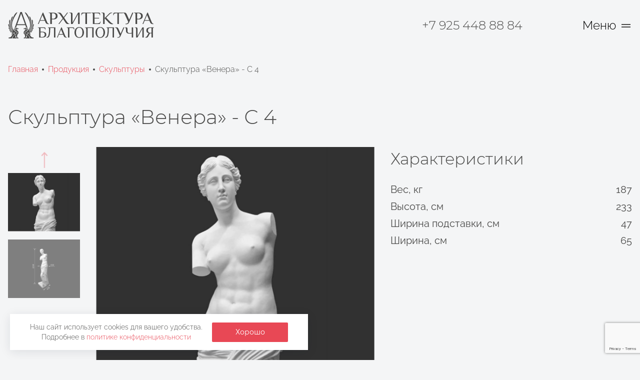

--- FILE ---
content_type: text/html; charset=utf-8
request_url: https://ppart.ru/product/venera/
body_size: 39683
content:



<!--

╔╔╗╔╔╔═╔═  ╔╗╦║║╦╗╦╔╗
║║║╠╠╠═╠═  ╚╗║║║║║║║║
╚╚╝║║╚═╚═  ╚╝║╚╝╩╝╩╚╝

www.coffeestudio.ru
support: web@coffeestudio.ru
creature: 2022

-->

<!DOCTYPE html>
<html lang="ru">
<head>
    
        
    

    
    
    
    <meta charset="utf-8">
    <meta http-equiv="x-ua-compatible" content="ie=edge">
    <meta name="viewport" content="width=device-width, initial-scale=1 , viewport-fit=cover">
    <meta content="telephone=no" name="format-detection">
    <meta name="HandheldFriendly" content="true">

    
        <meta name="yandex-verification" content="4e8b7242c46961bf" />
    


    
        <link rel="canonical" href="https://ppart.ru/product/venera/">
    

    
        
<title>Скульптура «Венера» - С 4 - Архитектура Благополучия, компания  по производству и монтажу фасадного декора в Москве и Московской области</title>
<meta name="description" content="Архитектура Благополучия: архитектурное проектирование, производство и монтаж фасадного декора в Москве и Московской области">
<meta name="keywords" content="архитектура фасадный декор стеклофибробетон архитектурный декор монтаж производство реставрация">
    

    
        
        <link href="/static/styles/base.min.css" rel="stylesheet">
        <noscript>
            <link rel="stylesheet" type="text/css" href="/static/styles/base.min.css">
        </noscript>
    
        <link rel="stylesheet preload" type="text/css" as="style" href="/static/styles/article.min.css">
        <noscript>
            <link rel="stylesheet" type="text/css" href="/static/styles/article.min.css">
        </noscript>
    

    <script>
    /*! loadCSS. [c]2017 Filament Group, Inc. MIT License */
    !function (a) {
        "use strict";
        var b = function (b, c, d) {
            function j(a) {
                if (e.body) return a();
                setTimeout(function () {
                    j(a)
                })
            }

            function l() {
                f.addEventListener && f.removeEventListener("load", l), f.media = d || "all"
            }

            var g, e = a.document, f = e.createElement("link");
            if (c) g = c; else {
                var h = (e.body || e.getElementsByTagName("head")[0]).childNodes;
                g = h[h.length - 1]
            }
            var i = e.styleSheets;
            f.rel = "stylesheet", f.href = b, f.media = "only x", j(function () {
                g.parentNode.insertBefore(f, c ? g : g.nextSibling)
            });
            var k = function (a) {
                for (var b = f.href, c = i.length; c--;) if (i[c].href === b) return a();
                setTimeout(function () {
                    k(a)
                })
            };
            return f.addEventListener && f.addEventListener("load", l), f.onloadcssdefined = k, k(l), f
        };
        "undefined" != typeof exports ? exports.loadCSS = b : a.loadCSS = b
    }("undefined" != typeof global ? global : this);
    /*! loadCSS rel=preload polyfill. [c]2017 Filament Group, Inc. MIT License */
    !function (a) {
        if (a.loadCSS) {
            var b = loadCSS.relpreload = {};
            if (b.support = function () {
                try {
                    return a.document.createElement("link").relList.supports("preload")
                } catch (a) {
                    return !1
                }
            }, b.poly = function () {
                for (var b = a.document.getElementsByTagName("link"), c = 0; c < b.length; c++) {
                    var d = b[c];
                    "preload" === d.rel && "style" === d.getAttribute("as") && (a.loadCSS(d.href, d, d.getAttribute("media")), d.rel = null)
                }
            }, !b.support()) {
                b.poly();
                var c = a.setInterval(b.poly, 300);
                a.addEventListener && a.addEventListener("load", function () {
                    b.poly(), a.clearInterval(c)
                }), a.attachEvent && a.attachEvent("onload", function () {
                    a.clearInterval(c)
                })
            }
        }
    }(this);
</script>

    
        

<link rel="shortcut icon" href="/static/images/favicons/favicon.ico" type="image/x-icon">
<link rel="icon" sizes="16x16" href="'/static/images/favicons/favicon-16x16.png" type="image/png">
<link rel="icon" sizes="32x32" href="/static/images/favicons/favicon-32x32.png" type="image/png">
<link rel="apple-touch-icon-precomposed" href="/static/images/favicons/apple-touch-icon-precomposed.png">
<link rel="apple-touch-icon" href="/static/images/favicons/apple-touch-icon.png">
<link rel="apple-touch-icon" sizes="57x57" href="/static/images/favicons/apple-touch-icon-57x57.png">
<link rel="apple-touch-icon" sizes="60x60" href="/static/images/favicons/apple-touch-icon-60x60.png">
<link rel="apple-touch-icon" sizes="72x72" href="/static/images/favicons/apple-touch-icon-72x72.png">
<link rel="apple-touch-icon" sizes="76x76" href="/static/images/favicons/apple-touch-icon-76x76.png">
<link rel="apple-touch-icon" sizes="114x114" href="/static/images/favicons/apple-touch-icon-114x114.png">
<link rel="apple-touch-icon" sizes="120x120" href="/static/images/favicons/apple-touch-icon-120x120.png">
<link rel="apple-touch-icon" sizes="144x144" href="/static/images/favicons/apple-touch-icon-144x144.png">
<link rel="apple-touch-icon" sizes="152x152" href="/static/images/favicons/apple-touch-icon-152x152.png">
<link rel="apple-touch-icon" sizes="167x167" href="/static/images/favicons/apple-touch-icon-167x167.png">
<link rel="apple-touch-icon" sizes="180x180" href="/static/images/favicons/apple-touch-icon-180x180.png">
<link rel="apple-touch-icon" sizes="1024x1024" href="/static/images/favicons/apple-touch-icon-1024x1024.png">
    

    
        <meta property="og:type" content="website">
<meta property="og:url" content="https://ppart.ru/product/venera/">
<meta property="og:title" content="Скульптура «Венера» - С 4">
<meta property="og:image" content="https://ppart.ru/media/products/2022/06/untitled-ven.jpg">


    <meta property="og:description" content="Архитектура Благополучия: архитектурное проектирование, производство и монтаж фасадного декора в Москве и Московской области">



    <meta property="og:keywords" content="архитектура фасадный декор стеклофибробетон архитектурный декор монтаж производство реставрация">


<meta property="og:site_name" content="Архитектура Благополучия, компания  по производству и монтажу фасадного декора в Москве и Московской области">
<meta property="og:locale" content="ru">


<meta property="og:image:width" content="1200">
<meta property="og:image:height" content="630">

<meta name="twitter:card" content="summary">
<meta name="twitter:site" content="@site_account">
<meta name="twitter:creator" content="@individual_account">
<meta name="twitter:url" content="https://ppart.ru/product/venera/">
<meta name="twitter:title" content="Скульптура «Венера» - С 4">
<meta name="twitter:description" content="Архитектура Благополучия: архитектурное проектирование, производство и монтаж фасадного декора в Москве и Московской области">
<meta name="twitter:image" content="https://ppart.ru/media/products/2022/06/untitled-ven.jpg">
    

    
        <!-- Yandex.Metrika counter -->
<script type="text/javascript" >
   (function(m,e,t,r,i,k,a){m[i]=m[i]||function(){(m[i].a=m[i].a||[]).push(arguments)};
   m[i].l=1*new Date();k=e.createElement(t),a=e.getElementsByTagName(t)[0],k.async=1,k.src=r,a.parentNode.insertBefore(k,a)})
   (window, document, "script", "https://mc.yandex.ru/metrika/tag.js", "ym");

   ym(25999656, "init", {
        clickmap:true,
        trackLinks:true,
        accurateTrackBounce:true,
        webvisor:true
   });
</script>

<!-- /Yandex.Metrika counter -->

<meta name="google-site-verification" content="6EYK_VfOrATCLwyynkNmzqcUksPMPrki1OQBeJf0fMY" />
    
</head>

<body class="article-page">

    <script>
(function(i,s,o,g,r,a,m){i['GoogleAnalyticsObject']=r;i[r]=i[r]||function(){
  (i[r].q=i[r].q||[]).push(arguments)},i[r].l=1*new Date();a=s.createElement(o),
  m=s.getElementsByTagName(o)[0];a.async=1;a.src=g;m.parentNode.insertBefore(a,m)
  })(window,document,'script','//www.google-analytics.com/analytics.js','ga');

  ga('create', 'UA-66442365-1', 'auto');
  ga('send', 'pageview');

</script>





    <!--<noindex>-->
    <div id="cookie-policy-info" class="cookie-policy" role="alert">
        <div class="wrapper">
            <div class="cookie-policy__wrapper">
                <div class="cookie-policy__text">
                    Наш сайт использует cookies для вашего удобства. <br> Подробнее в
                    <a href="/politika-konfidencialnosti/" target="_blank">политике
                        конфиденциальности</a>
                </div>
                <button class="btn cookie-policy__btn" id="cookie-policy-btn">
                    Хорошо
                </button>
            </div>
        </div>
    </div>
    <!--</noindex>-->





    <main class="container">
        
            <div class="content">
                
                    
                <header class="header js-header" data-scroll-section>
                    <div class="wrapper">
                        <div class="header__container">
                            <a href="/" class="header__logo">
                                <svg width="293" height="53" viewBox="0 0 293 53" fill="none"
                                     xmlns="http://www.w3.org/2000/svg">
                                    <path d="M13.4198 40.6644C13.2306 40.6861 13.0792 40.6981 12.9298 40.7224C11.8052 40.9081 10.8615 41.4297 10.0863 42.2624C9.6947 42.6885 9.35351 43.1583 9.06947 43.6624C8.98703 43.8066 8.91391 43.9564 8.82214 44.0944C8.71539 44.2638 8.59615 44.4249 8.46539 44.5766C7.93547 45.1615 7.24117 45.2455 6.54688 44.8944C6.46917 44.8576 6.40023 44.8045 6.34466 44.7389C6.42243 44.7389 6.50021 44.7389 6.57851 44.7389C6.89428 44.727 7.14317 44.5942 7.29458 44.3132C7.3675 44.1707 7.42989 44.023 7.48125 43.8714C7.62332 43.4789 7.74051 43.0775 7.90021 42.6918C8.20251 41.9544 8.69873 41.3618 9.32354 40.8728C9.37727 40.8363 9.42139 40.7874 9.45214 40.7302C9.27221 40.7401 9.09228 40.7489 8.91288 40.7598C8.17451 40.8028 7.43717 40.8116 6.70088 40.7224C6.21606 40.6649 5.7411 40.5705 5.28999 40.3771C5.01611 40.2699 4.76942 40.1032 4.56769 39.8892C4.38734 39.7013 4.28313 39.4531 4.27525 39.1928C4.27214 39.0238 4.30532 38.989 4.47851 39.0025C4.58661 39.012 4.69345 39.0325 4.7974 39.0637C5.23554 39.1949 5.67162 39.3328 6.10925 39.465C6.8649 39.6946 7.6409 39.8509 8.42651 39.9317C8.82836 39.9732 9.23021 40.0131 9.63828 40.0224C9.56828 40.0017 9.4988 39.9799 9.43088 39.9597C8.44828 39.6735 7.46051 39.3966 6.48362 39.0995C5.81892 38.9052 5.17342 38.6504 4.55525 38.3383C4.05643 38.079 3.60688 37.7591 3.28332 37.2888C3.02204 36.9049 2.82226 36.4826 2.69117 36.0371C2.67005 35.9659 2.6594 35.892 2.65954 35.8178C2.65954 35.6684 2.73888 35.6057 2.88303 35.6529C3.00815 35.693 3.12794 35.7482 3.23977 35.8172C3.43369 35.9386 3.62295 36.0687 3.80391 36.2087C4.09791 36.4358 4.3888 36.6687 4.67295 36.9087C5.22928 37.3691 5.8352 37.7659 6.47947 38.092C7.47089 38.6179 8.51785 39.0316 9.60095 39.3255C9.67332 39.3469 9.74846 39.3574 9.82391 39.3567C9.79737 39.3374 9.76947 39.3201 9.74043 39.3048C8.31088 38.7189 7.00836 37.911 5.77947 36.987C4.76836 36.2269 3.78628 35.4284 2.79591 34.6407C2.23332 34.1932 1.84547 33.6073 1.53332 32.969C1.32591 32.5459 1.15999 32.1067 1.0988 31.6364C1.07807 31.4951 1.07807 31.3515 1.0988 31.2102C1.14029 30.9587 1.30932 30.8851 1.52399 31.0194C1.64661 31.0932 1.75845 31.1836 1.85636 31.288C2.18666 31.651 2.51384 32.0212 2.82806 32.3997C3.58043 33.3081 4.3214 34.2264 5.13028 35.0856C5.92465 35.9298 6.76984 36.7179 7.72288 37.3827C8.43532 37.8794 9.18925 38.2958 10.0184 38.5664C10.0693 38.5855 10.1232 38.5955 10.1775 38.596C10.1503 38.5673 10.1214 38.5403 10.091 38.5151C8.75785 37.542 7.50205 36.4672 6.3348 35.3003C4.86999 33.8515 3.51769 32.3069 2.38732 30.5787C1.80243 29.6847 1.29843 28.7498 0.960359 27.7315C0.737915 27.0605 0.580285 26.3761 0.541396 25.6688C0.518581 25.254 0.554878 24.8449 0.707841 24.4534C0.76551 24.2833 0.878279 24.1373 1.02828 24.0386C1.20614 23.9281 1.34562 23.939 1.45814 24.1148C1.59766 24.3238 1.71497 24.5467 1.80814 24.7801C2.0674 25.465 2.3111 26.1557 2.55273 26.8469C2.90169 27.8466 3.26517 28.8401 3.68154 29.8144C4.72917 32.2995 6.31173 34.5231 8.31658 36.327C8.87926 36.8403 9.4866 37.3024 10.1314 37.7078C10.2066 37.7539 10.287 37.7964 10.3611 37.841L10.3865 37.8058C10.3388 37.7627 10.2916 37.7192 10.2424 37.6777C9.51167 37.061 8.81904 36.4006 8.16828 35.7001C7.18003 34.6231 6.33033 33.4267 5.63895 32.1389C5.03436 31.0153 4.47436 29.8683 4.01703 28.6741C3.5172 27.3884 3.13318 26.0605 2.86954 24.7064C2.73836 24.0158 2.61858 23.321 2.53717 22.6225C2.3868 21.3371 2.29451 20.046 2.35466 18.7497C2.39095 17.9719 2.51488 17.2133 2.85814 16.504C2.98569 16.2401 3.12621 15.9855 3.3248 15.7667C3.40828 15.6729 3.50383 15.5906 3.60895 15.5219C3.82466 15.3866 4.0191 15.4374 4.15028 15.6547C4.2711 15.8548 4.3131 16.0809 4.3411 16.309C4.41162 16.8867 4.38569 17.4643 4.32503 18.0398C4.17834 19.4298 4.14453 20.8294 4.22391 22.2248C4.31388 23.837 4.53516 25.4392 4.88554 27.0154C5.2734 28.7581 5.81577 30.4501 6.58577 32.0637C7.24791 33.4512 8.05991 34.7398 9.11925 35.8629C9.56921 36.344 10.065 36.78 10.5996 37.1649C10.6472 37.2029 10.7032 37.2291 10.763 37.2411C10.7158 37.1892 10.6701 37.1374 10.6219 37.0855C9.9115 36.3471 9.26565 35.5491 8.69147 34.7004C6.95069 32.1301 5.83992 29.186 5.44917 26.1064C5.11525 23.358 5.15013 20.5773 5.55288 17.8381C5.84207 15.8674 6.30058 13.9253 6.92332 12.0333C7.14058 11.3743 7.41228 10.737 7.79754 10.1547C7.98321 9.8572 8.21899 9.59405 8.49443 9.37695C8.83873 9.11769 9.22036 8.98962 9.6528 9.07155C9.70828 9.08244 9.76273 9.09643 9.81821 9.1094C9.85917 9.20844 9.8291 9.29762 9.8011 9.38266C9.68443 9.74147 9.56932 10.1013 9.44073 10.456C8.89317 11.968 8.35184 13.4826 7.9028 15.0267C7.44628 16.5687 7.08061 18.1361 6.80769 19.7209C6.67407 20.5055 6.59558 21.2985 6.5728 22.0941C6.55362 22.8092 6.53702 23.5252 6.54532 24.2408C6.55517 25.1052 6.61169 25.9675 6.70088 26.8282C6.79732 27.7455 6.91088 28.6612 7.15717 29.551C7.59532 31.134 8.16362 32.6657 9.04251 34.0652C9.54443 34.8647 10.1604 35.572 10.8215 36.243C10.8294 36.2506 10.8391 36.2562 10.8497 36.2592C10.8603 36.2622 10.8715 36.2625 10.8822 36.2601C10.8355 36.1942 10.7904 36.1278 10.7427 36.063C10.2762 35.4325 9.84595 34.7758 9.45421 34.0963C8.66882 32.7377 8.07156 31.2787 7.6788 29.7594C7.47486 28.961 7.32382 28.15 7.22665 27.3317C7.08156 26.0972 7.03994 24.8527 7.10221 23.6113C7.13436 22.9087 7.1971 22.2061 7.28214 21.5077C7.66014 18.3966 8.47473 15.3938 9.58591 12.4673C10.4083 10.2952 11.3904 8.19836 12.5835 6.20362C13.2575 5.07688 13.9954 3.99369 14.8598 3.00177C15.4478 2.32614 16.0788 1.69821 16.8493 1.22273C17.2475 0.977991 17.6686 0.78925 18.1415 0.745176C18.2438 0.734981 18.3469 0.733594 18.4495 0.741028C18.5532 0.748806 18.5775 0.783028 18.562 0.888287C18.5547 0.945078 18.5381 1.00027 18.5127 1.05162C18.3634 1.33473 18.226 1.62614 18.0544 1.89577C17.2133 3.21955 16.3588 4.53451 15.5136 5.85777C14.2095 7.90644 12.991 10.0059 11.9073 12.1785C10.8184 14.3635 9.87162 16.6077 9.16851 18.9493C8.7921 20.1926 8.50225 21.4605 8.30102 22.7438C8.09486 24.0396 8.01256 25.352 8.05525 26.6633C8.11851 28.391 8.42288 30.0741 9.03473 31.6961C9.45811 32.8288 10.0246 33.9027 10.7204 34.8917C11.0476 35.3542 11.3898 35.8064 11.7357 36.2549C12.179 36.8289 12.7121 37.3163 13.2638 37.783C13.8798 38.3041 14.5041 38.8164 15.1211 39.3385C15.511 39.6678 15.887 40.0126 16.1882 40.4274C16.5512 40.9272 16.8452 41.4644 16.9556 42.0794C17.1169 42.9801 16.7596 43.7236 15.9393 44.1281C15.1413 44.5216 14.3169 44.561 13.5059 44.168C12.821 43.8361 12.5301 43.215 12.639 42.4439C12.7188 41.8767 12.9729 41.3778 13.2747 40.9003C13.3167 40.8339 13.3566 40.767 13.4198 40.6644Z"
                                          fill="#4A4A49"/>
                                    <path d="M20.756 44.6091C20.6756 44.0416 20.5529 43.4809 20.3888 42.9317C19.9476 41.5151 19.176 40.3246 17.9777 39.4296C17.1533 38.8136 16.2277 38.4211 15.2239 38.2085C15.0165 38.1649 14.8091 38.1323 14.5814 38.0903C14.5426 37.8829 14.5011 37.6713 14.4632 37.4587C14.3284 36.7079 14.2449 35.955 14.276 35.1886C14.2865 34.8046 14.3565 34.4245 14.4834 34.0619C14.5254 33.9473 14.5871 33.8872 14.7173 33.8799C14.9045 33.8695 15.0906 33.8379 15.2996 33.8125C15.2927 33.8767 15.2891 33.9413 15.2887 34.0059C15.296 34.1993 15.2851 34.3969 15.3214 34.5851C15.4023 34.9999 15.6579 35.2778 16.0473 35.4308C16.3696 35.5544 16.7181 35.594 17.06 35.5459C17.2746 35.5184 17.4872 35.4728 17.7008 35.436C17.726 35.4335 17.7513 35.4323 17.7766 35.4324C17.7868 35.4648 17.7943 35.4981 17.7988 35.5319C17.8279 36.0229 18.0348 36.4372 18.3651 36.7888C18.6114 37.0517 18.8737 37.3001 19.1366 37.5464C19.484 37.8715 19.8252 38.2007 20.1078 38.5834C20.5745 39.2201 20.8436 39.9357 20.9686 40.7093C21.0846 41.4453 21.0993 42.1938 21.0121 42.9338C20.9556 43.4388 20.8706 43.9412 20.7969 44.4447C20.7881 44.5028 20.7694 44.5557 20.756 44.6091Z"
                                          fill="#4A4A49"/>
                                    <path d="M20.4028 34.7273C20.3987 34.6676 20.3966 34.607 20.3893 34.5473C20.3799 34.4221 20.3626 34.2976 20.3375 34.1745C20.2919 33.9879 20.2063 33.9298 20.0144 33.9433C19.7832 33.9593 19.5711 34.047 19.3585 34.1336C18.8322 34.341 18.308 34.5551 17.7796 34.7558C17.5081 34.8644 17.2214 34.9303 16.9298 34.9513C16.7816 34.9609 16.6328 34.9546 16.4859 34.9326C15.9109 34.8398 15.6335 34.0864 15.9104 33.6882C16.011 33.543 16.1235 33.4056 16.236 33.2697C16.277 33.2301 16.3224 33.1953 16.3713 33.166L16.3444 33.1224C16.3039 33.1266 16.263 33.1276 16.223 33.1349C15.3177 33.2977 14.4227 33.2847 13.5485 32.97C13.1939 32.8424 12.8744 32.6521 12.6401 32.3478C12.5274 32.2044 12.4441 32.0402 12.395 31.8645C12.3458 31.6889 12.3319 31.5053 12.3539 31.3242C12.4306 31.3418 12.4493 31.4077 12.4881 31.4502C12.6074 31.5804 12.7153 31.725 12.8511 31.836C13.0647 32.0049 13.3307 32.0937 13.603 32.087C13.9118 32.0931 14.2207 32.0758 14.527 32.0351C15.2954 31.9195 16.0613 31.7847 16.8271 31.6488C17.3478 31.5599 17.8824 31.6021 18.3827 31.7717C18.5061 31.8116 18.6274 31.8583 18.7736 31.9107C18.4216 32.3716 18.0156 32.648 17.4301 32.5376C17.3783 32.8881 17.8761 33.4553 18.2401 33.4164C18.3303 33.0887 18.5564 32.8461 18.784 32.6039C18.8231 32.5646 18.8754 32.5411 18.9307 32.5381C19.4285 32.5516 19.9279 32.5567 20.4137 32.6801C20.5398 32.7151 20.6616 32.7641 20.7767 32.8264C20.8395 32.8562 20.8916 32.9046 20.9258 32.9651C20.9601 33.0256 20.9748 33.0952 20.968 33.1644C20.9659 33.2616 20.9567 33.3585 20.9405 33.4543C20.8526 33.8572 20.7087 34.2459 20.5133 34.609C20.4886 34.6517 20.4614 34.6929 20.4319 34.7324L20.4028 34.7273Z"
                                          fill="#4A4A49"/>
                                    <path d="M51.6486 25.8043C51.6353 25.8417 51.6254 25.8802 51.6191 25.9194C51.5672 26.6925 51.352 27.4278 51.0798 28.149C50.7023 29.1456 50.1672 30.0582 49.5694 30.935C48.6837 32.2355 47.6706 33.4317 46.5848 34.5673C45.5701 35.6338 44.488 36.634 43.3451 37.5617C42.9577 37.8728 42.5564 38.1704 42.1613 38.4738C42.112 38.5111 42.0617 38.5474 42.012 38.5847L42.0265 38.6174C42.167 38.5702 42.3096 38.5282 42.4486 38.4759C43.3171 38.1466 44.1047 37.6732 44.8431 37.1142C45.7951 36.3872 46.6692 35.5634 47.4512 34.6559C48.1984 33.7962 48.9197 32.9137 49.6565 32.0452C49.8784 31.7833 50.1092 31.5267 50.3461 31.2799C50.446 31.1773 50.559 31.0884 50.6821 31.0154C50.8828 30.8946 51.0503 30.9672 51.085 31.1995C51.1081 31.3636 51.106 31.5302 51.0788 31.6936C50.9709 32.3594 50.6956 32.9614 50.3461 33.5318C50.057 34.0076 49.6838 34.427 49.2448 34.7695C48.3146 35.4954 47.4015 36.2416 46.4614 36.953C45.3455 37.7976 44.1628 38.5391 42.8836 39.1214C42.7431 39.1857 42.5995 39.2433 42.4579 39.305C42.4195 39.3198 42.3885 39.3493 42.3718 39.3869C42.6181 39.3174 42.866 39.2547 43.1097 39.1795C44.3863 38.7735 45.5986 38.2311 46.7243 37.4984C47.0063 37.3144 47.2697 37.1007 47.5342 36.8913C47.9874 36.5319 48.4198 36.1461 48.914 35.8418C49.0252 35.7721 49.1433 35.7142 49.2666 35.6691C49.4579 35.6012 49.5352 35.6691 49.5222 35.8729C49.5193 35.93 49.5096 35.9866 49.4932 36.0414C49.3065 36.6242 49.0566 37.1733 48.6293 37.6244C48.3384 37.9324 47.9884 38.1585 47.6146 38.3504C46.9405 38.6973 46.2286 38.9493 45.5057 39.1681C44.5978 39.4434 43.6832 39.698 42.7716 39.9609L42.6129 40.007L42.6186 40.0423C42.6949 40.0392 42.7711 40.0371 42.8473 40.0319C44.212 39.9334 45.5436 39.6845 46.8399 39.2339C47.0774 39.1501 47.3198 39.0808 47.5658 39.0265C47.9288 38.9487 47.9381 39.039 47.8904 39.3459C47.8344 39.7021 47.6073 39.9516 47.32 40.1501C47.0152 40.3617 46.6719 40.4877 46.3152 40.5779C45.5934 40.7599 44.8576 40.8045 44.1172 40.7905C43.6603 40.7817 43.2035 40.7589 42.7389 40.7423C42.7389 40.8092 42.8032 40.8273 42.8426 40.859C43.2993 41.2071 43.6891 41.635 43.9932 42.1221C44.2489 42.5395 44.4231 42.9927 44.5693 43.4583C44.6377 43.6766 44.7057 43.8954 44.7897 44.108C44.9763 44.5783 45.2289 44.7427 45.7365 44.7432C45.7766 44.7405 45.8166 44.7507 45.8506 44.7722C45.7987 44.8028 45.7531 44.8365 45.7023 44.864C45.3621 45.0496 45.0043 45.1481 44.6134 45.087C44.3176 45.0383 44.0435 44.9011 43.8273 44.6934C43.6151 44.4918 43.4375 44.2567 43.3015 43.9976C43.0276 43.4746 42.7024 42.9801 42.3309 42.5213C41.4971 41.5258 40.4569 40.8911 39.158 40.7101C39.0616 40.6967 38.9652 40.6863 38.8682 40.6764C38.8366 40.677 38.805 40.6798 38.7738 40.6847C38.822 40.7599 38.8609 40.8206 38.8993 40.8813C39.1658 41.2961 39.3903 41.7337 39.5054 42.2196C39.5733 42.4869 39.5864 42.7652 39.5438 43.0378C39.4593 43.5413 39.1736 43.9037 38.7313 44.1459C37.8768 44.6125 36.6204 44.4969 35.8613 43.8814C35.3189 43.4417 35.1209 42.8641 35.2126 42.1853C35.3029 41.5206 35.6181 40.9507 36.0054 40.4182C36.2974 40.0174 36.6598 39.6824 37.0357 39.3636C37.7565 38.7527 38.4876 38.1528 39.2032 37.5373C39.7606 37.0593 40.2708 36.5356 40.6923 35.9299C40.9236 35.5965 41.1891 35.2864 41.4234 34.9546C42.393 33.5874 43.116 32.0613 43.5597 30.445C43.8185 29.5069 43.9898 28.5468 44.0715 27.5771C44.1615 26.5041 44.1615 25.4255 44.0715 24.3524C43.8823 22.0222 43.3306 19.7713 42.5678 17.5681C41.8595 15.52 40.9806 13.5455 39.9918 11.6187C38.9429 9.57467 37.7809 7.596 36.5442 5.66089C35.7426 4.40711 34.9321 3.15852 34.1346 1.90163C33.9627 1.62481 33.8079 1.3377 33.6711 1.04193C33.5503 0.787854 33.6 0.725113 33.8811 0.730817C34.2369 0.745373 34.5858 0.833657 34.9057 0.990076C35.4729 1.25452 35.9593 1.63356 36.4151 2.05459C37.1078 2.69445 37.7072 3.41622 38.262 4.17585C39.5672 5.95956 40.613 7.88793 41.5272 9.89096C42.6063 12.2557 43.469 14.7133 44.1047 17.2337C44.4385 18.5485 44.6954 19.8816 44.8742 21.2263C45.0793 22.7363 45.1503 24.2615 45.0863 25.7841C45.0049 27.547 44.7186 29.2768 44.1529 30.9537C43.7368 32.1979 43.1773 33.3895 42.4859 34.5045C42.1442 35.0536 41.7652 35.5784 41.4027 36.1119C41.37 36.1542 41.3459 36.2025 41.3317 36.254C41.3653 36.23 41.3975 36.204 41.4281 36.1762C42.573 35.0282 43.4846 33.7226 44.1 32.2168C44.4599 31.3353 44.798 30.4502 45.0334 29.5278C45.2034 28.8633 45.3257 28.1875 45.3994 27.5056C45.4731 26.8175 45.5503 26.1289 45.5923 25.4382C45.6622 24.3522 45.6692 23.263 45.6131 22.1762C45.5861 21.6795 45.5529 21.1822 45.5094 20.6865C45.4409 19.9393 45.2921 19.2041 45.1433 18.4699C44.6606 16.0847 43.9388 13.7731 43.1169 11.4885C42.8981 10.8805 42.6817 10.2714 42.4677 9.66126C42.4263 9.54252 42.3952 9.42015 42.364 9.2983C42.3528 9.24133 42.3457 9.18362 42.3428 9.12563C42.6679 9.00954 43.0254 9.02479 43.3394 9.16815C43.6055 9.29093 43.842 9.46975 44.0326 9.69237C44.4169 10.1186 44.6854 10.6164 44.9141 11.1364C45.3014 12.0143 45.554 12.9362 45.8039 13.8587C46.1123 14.9966 46.3614 16.1498 46.55 17.3136C46.6997 18.2417 46.8091 19.1738 46.8783 20.1099C46.9764 21.4752 46.986 22.8454 46.9068 24.2119C46.7854 26.4146 46.394 28.5618 45.6069 30.6301C44.8678 32.5952 43.812 34.4259 42.4812 36.0497C42.1945 36.3987 41.8834 36.7279 41.5832 37.066C41.533 37.1149 41.4927 37.173 41.4644 37.2371C41.5059 37.2127 41.5489 37.1915 41.5873 37.164C42.2931 36.6528 42.9327 36.0559 43.4913 35.387C44.4765 34.2245 45.2314 32.9199 45.8433 31.5298C46.6211 29.7668 47.1437 27.9282 47.4984 26.0376C47.6571 25.1935 47.782 24.3447 47.8614 23.4901C47.977 22.2696 48.0491 21.0459 47.9796 19.8201C47.9376 19.077 47.8686 18.3361 47.8194 17.5941C47.7867 17.0968 47.7748 16.5975 47.8764 16.1059C47.906 15.9545 47.9565 15.808 48.0263 15.6704C48.1523 15.4324 48.3602 15.3878 48.5909 15.5278C48.7719 15.6372 48.902 15.7979 49.0177 15.9685C49.3808 16.5137 49.6211 17.1314 49.7218 17.7787C49.8499 18.5326 49.8603 19.2938 49.8354 20.056C49.7994 21.2291 49.694 22.399 49.5196 23.5596C49.164 25.9168 48.4664 28.2095 47.4486 30.3652C46.9576 31.4064 46.4282 32.4273 45.8049 33.397C44.9665 34.701 43.9549 35.8568 42.8167 36.9047C42.5092 37.1879 42.1903 37.4585 41.8772 37.7344C41.8384 37.7678 41.8036 37.8055 41.7734 37.8469C41.8663 37.8365 41.9383 37.781 42.0135 37.7354C42.5582 37.3984 43.0752 37.0187 43.5597 36.5998C44.9366 35.4208 46.1302 34.0431 47.1012 32.5124C47.7203 31.5391 48.2228 30.5052 48.6687 29.4427C49.1317 28.3393 49.5087 27.2043 49.9085 26.077C50.0993 25.5388 50.3088 25.0063 50.5214 24.4753C50.5808 24.3391 50.6584 24.2116 50.7521 24.0963C50.8594 23.9573 50.9777 23.9407 51.1322 24.0258C51.2729 24.1057 51.3835 24.2295 51.4469 24.3784C51.5348 24.5652 51.591 24.7653 51.6134 24.9705C51.6227 25.0314 51.6352 25.0918 51.6507 25.1515L51.6486 25.8043Z"
                                          fill="#4A4A49"/>
                                    <path d="M37.0238 33.8145C37.2546 33.8419 37.4744 33.8663 37.6938 33.8938C37.771 33.9031 37.7876 33.969 37.8115 34.027C37.9215 34.3094 37.9893 34.6064 38.0126 34.9085C38.0852 35.6723 38.0126 36.4288 37.8918 37.1822C37.8446 37.4814 37.7881 37.779 37.7326 38.0855C37.5138 38.1259 37.3007 38.1602 37.0892 38.2047C35.8613 38.464 34.7641 38.9903 33.8318 39.8402C32.9975 40.6003 32.4168 41.5279 32.0352 42.5847C31.8146 43.2055 31.6642 43.849 31.5866 44.5032C31.5829 44.5254 31.5779 44.5474 31.5716 44.569C31.5716 44.5716 31.5638 44.5727 31.542 44.5799C31.5151 44.4462 31.486 44.315 31.4632 44.1827C31.3186 43.3407 31.22 42.4944 31.2522 41.6384C31.288 40.689 31.47 39.7769 31.9641 38.9473C32.2301 38.5003 32.5718 38.1176 32.9457 37.7604C33.2646 37.456 33.5886 37.1573 33.8972 36.8426C34.2658 36.4677 34.4919 36.0202 34.5194 35.4846C34.5238 35.4636 34.5307 35.4432 34.5401 35.4239L34.6874 35.4545C35.0804 35.5375 35.476 35.6049 35.88 35.5292C36.0374 35.5021 36.1913 35.4576 36.3389 35.3965C36.7537 35.216 36.9704 34.8821 37.0228 34.4408C37.0326 34.2926 37.0343 34.1439 37.028 33.9954L37.0238 33.8145Z"
                                          fill="#4A4A49"/>
                                    <path d="M31.8637 34.7337C31.7045 34.4699 31.5782 34.1876 31.4877 33.8932C31.4252 33.6855 31.376 33.474 31.3405 33.26C31.3011 33.0335 31.4006 32.8629 31.6148 32.784C31.8001 32.71 31.9934 32.6578 32.1909 32.6285C32.5823 32.5834 32.978 32.5699 33.3715 32.5403C33.4028 32.5383 33.434 32.5442 33.4625 32.5573C33.4909 32.5704 33.5156 32.5904 33.5343 32.6155C33.7531 32.8577 33.9771 33.0962 34.0653 33.4203C34.4526 33.4301 34.9037 32.9458 34.8768 32.5466C34.2981 32.6503 33.8916 32.3806 33.5504 31.9378C33.567 31.9203 33.5858 31.9052 33.6064 31.8927C34.1171 31.6884 34.6434 31.5619 35.1977 31.6189C35.498 31.65 35.7946 31.7226 36.0937 31.7698C36.7828 31.8782 37.4714 31.9928 38.1626 32.0809C38.4074 32.1048 38.6542 32.1001 38.8979 32.0669C39.2717 32.0265 39.558 31.8263 39.7737 31.5214C39.8167 31.4608 39.8628 31.4022 39.909 31.3446C39.9142 31.3384 39.9297 31.341 39.9526 31.3379C39.9799 31.5113 39.967 31.6888 39.9147 31.8564C39.8058 32.2671 39.5419 32.558 39.1851 32.7721C38.7906 33.0086 38.3555 33.1283 37.9049 33.1869C37.2801 33.2764 36.6443 33.2551 36.0269 33.1242C35.9989 33.1221 35.9708 33.1221 35.9429 33.1242C35.988 33.176 36.0196 33.2072 36.0466 33.2424C36.1611 33.3845 36.282 33.5224 36.3872 33.6712C36.6874 34.0949 36.3815 34.8638 35.7914 34.9463C35.4724 34.9901 35.1476 34.9583 34.8431 34.8535C34.3448 34.6865 33.8579 34.4905 33.3637 34.3064C33.064 34.1949 32.769 34.0674 32.4631 33.9772C32.112 33.8735 31.9746 33.9772 31.9337 34.3401C31.9191 34.4692 31.914 34.5994 31.9046 34.729L31.8637 34.7337Z"
                                          fill="#4A4A49"/>
                                    <path d="M27.7007 0.00155549C28.1204 1.17686 28.54 2.35217 28.9597 3.52748C32.2385 12.6835 35.5174 21.8391 38.7965 30.9944C38.8172 31.053 38.8338 31.1127 38.8608 31.1982C38.6456 31.2055 38.446 31.2236 38.25 31.2174C37.6651 31.1977 37.0895 31.1023 36.5161 30.9908C36.416 30.9711 36.3916 30.9058 36.3636 30.8296C36.1693 30.2976 35.9746 29.7657 35.7792 29.2341C35.4446 28.3204 35.11 27.4072 34.7754 26.4942C34.7562 26.4424 34.7329 26.3905 34.709 26.3319H17.7561C17.7296 26.3973 17.7006 26.4641 17.6752 26.5326C17.1591 27.9412 16.6442 29.3499 16.1305 30.7585C16.1163 30.8151 16.0852 30.8661 16.0412 30.9045C15.9973 30.943 15.9427 30.9671 15.8847 30.9737C15.3226 31.0852 14.7595 31.1811 14.1871 31.2127C14.0004 31.2226 13.8127 31.2127 13.5996 31.2127C13.6271 31.1251 13.6426 31.0665 13.6629 31.01C14.5692 28.4782 15.4758 25.9467 16.3825 23.4153C19.1562 15.672 21.9296 7.92694 24.7026 0.179926C24.7205 0.120834 24.7348 0.0607575 24.7457 0L27.7007 0.00155549ZM34.0785 24.6016C31.4652 17.4692 28.8553 10.3458 26.2489 3.23141C26.1498 3.37296 18.4239 24.4611 18.4151 24.6016H34.0785Z"
                                          fill="#4A4A49"/>
                                    <path d="M44.5469 52.8479C44.481 52.5886 44.4292 52.3475 44.3592 52.1127C44.017 50.9641 43.458 49.925 42.7435 48.9678C42.1539 48.1787 41.4799 47.4724 40.6694 46.9072C40.1919 46.5749 39.6842 46.3063 39.1097 46.1761C38.0208 45.9288 37.187 46.3664 36.655 47.2676C36.3439 47.7965 36.163 48.3736 36.0375 48.9699C35.9165 49.5706 35.8422 50.1798 35.815 50.792C35.815 50.8361 35.8187 50.8801 35.8213 50.9309H38.0965C38.0535 50.8438 38.0224 50.779 37.9897 50.7147C37.7288 50.2177 37.5236 49.6934 37.3779 49.1514C37.2653 48.7106 37.1985 48.2658 37.2565 47.8089C37.2792 47.598 37.3398 47.3928 37.4354 47.2033C37.6563 46.7854 38.0058 46.5588 38.4756 46.5184C38.8748 46.4841 39.2487 46.5801 39.6075 46.7429C40.2069 47.0166 40.7047 47.4237 41.1501 47.8981C41.8138 48.6075 42.3173 49.4231 42.7326 50.2968C43.0937 51.0697 43.3853 51.8731 43.6042 52.6975C43.6112 52.7277 43.6166 52.7581 43.6203 52.7888C43.6165 52.7971 43.612 52.8051 43.6068 52.8127C43.6031 52.817 43.598 52.8199 43.5923 52.8209L34.9704 52.8095C34.9253 52.8095 34.8802 52.8054 34.8107 52.8023C34.8786 52.2319 35.015 51.7087 35.4256 51.2815C34.7256 51.3333 34.0728 51.9555 33.8431 52.7971H31.4424C31.4459 52.762 31.4525 52.7273 31.4621 52.6934C31.6534 52.1909 31.853 51.6916 32.0366 51.1861C32.1668 50.8272 32.4136 50.6608 32.789 50.6546C33.1442 50.6538 33.4968 50.7154 33.8307 50.8366C33.8893 50.8568 33.9479 50.8786 34.0267 50.9066C34.0485 50.6587 34.0785 50.4269 34.0879 50.1941C34.1096 49.5766 34.135 48.9585 34.1335 48.3404C34.1335 47.0203 33.7462 45.8044 33.0887 44.6683C32.8569 44.2669 32.6262 43.8646 32.3918 43.4648C32.3691 43.4322 32.354 43.3949 32.3477 43.3557C32.3413 43.3165 32.3438 43.2763 32.355 43.2382C32.8968 41.3866 33.9759 39.9612 35.6927 39.0491C36.2992 38.7335 36.9675 38.5547 37.6506 38.5254C37.5915 38.5679 37.5583 38.5944 37.5225 38.6167C36.6001 39.187 35.8239 39.9129 35.2338 40.8307C34.9876 41.1981 34.8142 41.6093 34.723 42.042C34.5763 42.7969 34.7671 43.4643 35.281 44.0305C35.9312 44.7466 36.7406 45.1712 37.7102 45.2345C38.5207 45.2864 39.2342 45.0214 39.8061 44.4308C40.2728 43.9512 40.434 43.3637 40.3661 42.7098C40.337 42.4324 40.2795 42.1576 40.2328 41.8704C40.2976 41.847 40.365 41.8849 40.4319 41.9046C40.9437 42.0534 41.3725 42.3427 41.7604 42.6989C42.1482 43.0552 42.4614 43.4539 42.7601 43.8744C43.3419 44.6932 43.8168 45.5752 44.3068 46.4489C44.6817 47.1183 45.0545 47.7882 45.4341 48.4545C45.7701 49.0441 46.1963 49.5548 46.762 49.9395C47.2893 50.2984 47.8768 50.5182 48.4887 50.6789C49.227 50.8683 49.9867 50.9614 50.7489 50.9558C50.8007 50.9558 50.8526 50.9558 50.9045 50.9558C50.9181 50.9588 50.9314 50.9635 50.9439 50.9698V52.7779L44.5469 52.8479Z"
                                          fill="#4A4A49"/>
                                    <path d="M8.68241 52.8105C8.70367 52.7239 8.72078 52.6466 8.74256 52.5709C9.10086 51.2969 9.59034 50.082 10.3235 48.9708C10.7902 48.263 11.3377 47.6279 12.0346 47.1327C12.4344 46.848 12.8643 46.6266 13.3543 46.54C13.5686 46.4977 13.7891 46.4977 14.0034 46.54C14.5956 46.6686 14.9057 47.0689 15.0249 47.6362C15.1286 48.1345 15.0649 48.6281 14.9435 49.115C14.7994 49.6635 14.594 50.194 14.3312 50.6965C14.2959 50.7659 14.2612 50.8354 14.2093 50.9386C14.9902 50.9422 15.7363 50.9438 16.4986 50.9459C16.4986 50.8821 16.5012 50.838 16.4986 50.7939C16.4571 50.1074 16.3871 49.425 16.2274 48.7546C16.1019 48.2293 15.9297 47.7212 15.6492 47.255C15.3739 46.7972 15.0177 46.4254 14.5059 46.2356C14.0392 46.0599 13.5643 46.077 13.0888 46.204C12.4588 46.373 11.9081 46.6961 11.3953 47.0855C10.4651 47.7964 9.71841 48.6732 9.09049 49.6553C8.58343 50.4332 8.19332 51.2814 7.93263 52.1727C7.87041 52.392 7.82063 52.6145 7.76308 52.8468L1.39412 52.7799C1.35471 52.6388 1.34226 51.1802 1.37597 50.9547H1.573C2.62404 50.9547 3.64708 50.7965 4.63226 50.4185C5.52878 50.0742 6.24382 49.5039 6.73745 48.6805C7.16989 47.9592 7.56708 47.2172 7.98656 46.4876C8.40604 45.7581 8.81619 45.0358 9.25278 44.3249C9.61937 43.7291 10.0414 43.1717 10.56 42.6947C10.9385 42.3457 11.3574 42.0621 11.8563 41.9122C11.9268 41.891 11.9989 41.8739 12.101 41.8469C12.0823 41.9283 12.0689 41.9916 12.0533 42.0543C11.96 42.4344 11.9055 42.8196 11.946 43.2111C12.0206 43.9319 12.4017 44.4608 13.0053 44.831C13.6711 45.239 14.3918 45.3402 15.152 45.1535C15.8474 44.9894 16.4788 44.6233 16.9668 44.1014C17.6927 43.3288 17.8114 42.4453 17.4163 41.4793C17.1405 40.8052 16.7023 40.2431 16.1942 39.7308C15.7622 39.2876 15.2741 38.9027 14.7423 38.5859C14.7168 38.5677 14.6922 38.5481 14.6687 38.5273C14.9952 38.5409 15.3192 38.5906 15.6347 38.6756C16.7189 38.9639 17.6118 39.5623 18.3642 40.3795C19.031 41.0929 19.5359 41.9419 19.8446 42.8684C19.8964 43.0198 19.9752 43.1795 19.9617 43.3293C19.9483 43.4792 19.8337 43.6036 19.7569 43.7364C19.4095 44.3353 19.0554 44.929 18.7717 45.5642C18.4228 46.3571 18.2236 47.2078 18.1843 48.0733C18.1324 48.962 18.1946 49.8471 18.2641 50.7322C18.2683 50.7841 18.2807 50.8313 18.2926 50.9008L18.4772 50.8385C18.8651 50.7079 19.2581 50.6182 19.6724 50.6705C19.9187 50.7016 20.108 50.8038 20.2034 51.0439C20.3952 51.5278 20.5864 52.0118 20.7769 52.4957C20.8137 52.5901 20.8417 52.687 20.8806 52.798H18.3398C18.299 52.5645 18.2124 52.3414 18.0852 52.1413C17.958 51.9413 17.7925 51.7684 17.5983 51.6324C17.3546 51.4471 17.0702 51.3227 16.7687 51.2694C17.1789 51.8398 17.3505 52.2779 17.3697 52.8094L8.68241 52.8105Z"
                                          fill="#4A4A49"/>
                                    <path d="M38.4413 33.8036L39.5551 33.4961C39.5789 33.5479 39.6002 33.5868 39.6163 33.6283C39.8278 34.1842 40.0352 34.7411 40.2478 35.2974C40.2665 35.332 40.2742 35.3714 40.2697 35.4105C40.2653 35.4495 40.2489 35.4863 40.2229 35.5157C39.6788 36.2016 39.0919 36.8524 38.4657 37.4643C38.4369 37.4868 38.407 37.5077 38.376 37.527C38.5273 36.9192 38.6087 36.296 38.6186 35.6697C38.6238 35.0485 38.5445 34.4367 38.4413 33.8036Z"
                                          fill="#4A4A49"/>
                                    <path d="M12.7513 33.4941L13.875 33.8053C13.639 35.0471 13.6095 36.2765 13.904 37.5085C13.8703 37.479 13.835 37.4515 13.8034 37.4209C13.2086 36.8345 12.648 36.2144 12.1245 35.5635C12.0854 35.5236 12.0597 35.4725 12.0511 35.4173C12.0424 35.362 12.0512 35.3055 12.0762 35.2555C12.2836 34.7292 12.4796 34.1983 12.6803 33.6694C12.7005 33.6165 12.7228 33.5647 12.7513 33.4941Z"
                                          fill="#4A4A49"/>
                                    <path d="M80.4755 24.2838C79.3707 24.2838 78.2774 23.9834 77.1956 23.3825C76.1139 22.7585 75.2507 21.5567 74.6063 19.7771L73.7432 17.5238H64.0763L61.3143 24.1105H59.7607L69.4276 1.23047H70.4633L78.0587 19.7771C78.6342 21.1176 79.175 22.042 79.6814 22.5505C80.1878 23.0358 80.9128 23.3247 81.8565 23.4171V24.1105C81.4422 24.226 80.9818 24.2838 80.4755 24.2838ZM64.5942 16.1371H73.0527L68.9097 6.0838L64.5942 16.1371ZM84.5758 5.39047C84.5758 4.2118 84.4147 3.34514 84.0925 2.79047C83.7703 2.21269 83.1258 1.9238 82.1591 1.9238H81.4686V1.23047H90.445C92.6546 1.23047 94.6455 1.70425 96.4178 2.6518C98.19 3.59936 99.0762 5.43669 99.0762 8.1638C99.0762 9.96647 98.6158 11.3531 97.6952 12.3238C96.7745 13.2945 95.7388 13.9416 94.588 14.2651C93.4602 14.5887 92.4244 14.7505 91.4808 14.7505H87.6831V24.1105H84.5758V5.39047ZM90.2724 13.5371C91.0089 13.5371 91.7915 13.3522 92.6201 12.9825C93.4487 12.5896 94.1507 11.9771 94.7261 11.1451C95.3245 10.3131 95.6237 9.26158 95.6237 7.99047C95.6237 6.71936 95.3245 5.6678 94.7261 4.8358C94.1507 4.0038 93.4487 3.40291 92.6201 3.03314C91.7915 2.64025 91.0089 2.4438 90.2724 2.4438C89.4668 2.4438 88.6037 2.55936 87.6831 2.79047V13.1905C88.6037 13.4216 89.4668 13.5371 90.2724 13.5371ZM109.338 12.8438L104.504 5.73714C103.952 4.92825 103.469 4.29269 103.054 3.83047C102.64 3.34514 102.099 2.91758 101.432 2.5478C100.764 2.17802 99.9471 1.97002 98.9805 1.9238V1.23047H103.123C104.136 1.23047 104.988 1.56558 105.678 2.2358C106.369 2.88291 107.128 3.81891 107.957 5.0438L111.409 10.2438L118.314 1.23047H120.04L112.272 11.4571L117.796 19.6038C118.51 20.6669 119.269 21.5567 120.075 22.2731C120.904 22.9665 121.813 23.3478 122.802 23.4171V24.1105H119.177C118.188 24.1105 117.313 23.7638 116.553 23.0705C115.794 22.354 115.057 21.4296 114.344 20.2971L110.201 14.0571L102.433 24.1105H100.707L109.338 12.8438ZM125.978 5.39047C125.978 4.2118 125.817 3.34514 125.495 2.79047C125.173 2.21269 124.528 1.9238 123.562 1.9238H122.871V1.23047H125.978C126.83 1.23047 127.463 1.34602 127.877 1.57713C128.314 1.78513 128.625 2.17802 128.809 2.7558C128.993 3.33358 129.086 4.2118 129.086 5.39047V20.9905L140.133 1.23047H143.241V24.1105H140.133V4.35047L129.086 24.1105H125.978V5.39047ZM154.859 2.61714H151.752C148.875 2.61714 147.436 3.94602 147.436 6.6038H146.746V4.0038C146.746 2.15491 147.724 1.23047 149.68 1.23047H165.734V2.61714H157.966V24.1105H154.859V2.61714ZM169.808 5.39047C169.808 4.2118 169.647 3.34514 169.325 2.79047C169.003 2.21269 168.358 1.9238 167.392 1.9238H166.701V1.23047H181.409C183.365 1.23047 184.343 2.15491 184.343 4.0038V6.6038H183.653C183.653 3.94602 182.214 2.61714 179.337 2.61714H172.916V11.6305H182.237V13.0171H172.916V22.7238H178.957C180.546 22.7238 181.788 22.4349 182.686 21.8571C183.584 21.2794 184.297 20.2971 184.827 18.9105L185.517 19.0838L184.309 22.3771C183.894 23.5327 183.031 24.1105 181.719 24.1105H169.808V5.39047ZM207.953 24.4571C206.871 24.4571 205.743 24.1682 204.569 23.5905C203.395 22.9896 202.049 21.8918 200.53 20.2971L193.28 12.6705V24.1105H190.173V5.39047C190.173 4.2118 190.011 3.34514 189.689 2.79047C189.367 2.21269 188.723 1.9238 187.756 1.9238H187.065V1.23047H190.173C191.024 1.23047 191.657 1.34602 192.071 1.57713C192.509 1.78513 192.819 2.17802 193.004 2.7558C193.188 3.33358 193.28 4.2118 193.28 5.39047V12.1505L200.53 4.87047L201.22 4.14247C201.865 3.47225 202.406 2.95225 202.843 2.58247C203.28 2.18958 203.798 1.86602 204.397 1.6118C204.995 1.35758 205.663 1.23047 206.399 1.23047H208.125V2.09713C207.159 2.09713 206.319 2.27047 205.605 2.61714C204.892 2.94069 204.063 3.57625 203.119 4.5238L196.387 11.2838L204.328 19.6038C205.34 20.6438 206.365 21.522 207.4 22.2385C208.436 22.9318 209.368 23.3362 210.197 23.4518V24.1105C209.506 24.3416 208.758 24.4571 207.953 24.4571ZM218.716 2.61714H215.609C212.732 2.61714 211.293 3.94602 211.293 6.6038H210.603V4.0038C210.603 2.15491 211.581 1.23047 213.537 1.23047H229.591V2.61714H221.823V24.1105H218.716V2.61714ZM234.968 23.4171C236.165 23.4171 237.235 23.2207 238.178 22.8278C239.122 22.4349 239.778 21.7647 240.146 20.8171L240.492 19.9505L234.105 5.73714C233.759 4.90514 233.426 4.24647 233.103 3.76114C232.781 3.2758 232.332 2.8598 231.757 2.51314C231.181 2.16647 230.41 1.97002 229.444 1.9238V1.23047H233.587C234.576 1.23047 235.382 1.57713 236.003 2.27047C236.648 2.94069 237.223 3.86514 237.73 5.0438L242.39 15.4438L248.605 1.23047H250.676L242.183 20.8171C241.148 23.2438 239.318 24.4571 236.694 24.4571H234.968V23.4171ZM255.041 5.39047C255.041 4.2118 254.88 3.34514 254.558 2.79047C254.236 2.21269 253.591 1.9238 252.625 1.9238H251.934V1.23047H260.911C263.12 1.23047 265.111 1.70425 266.883 2.6518C268.656 3.59936 269.542 5.43669 269.542 8.1638C269.542 9.96647 269.081 11.3531 268.161 12.3238C267.24 13.2945 266.204 13.9416 265.054 14.2651C263.926 14.5887 262.89 14.7505 261.946 14.7505H258.149V24.1105H255.041V5.39047ZM260.738 13.5371C261.474 13.5371 262.257 13.3522 263.086 12.9825C263.914 12.5896 264.616 11.9771 265.192 11.1451C265.79 10.3131 266.089 9.26158 266.089 7.99047C266.089 6.71936 265.79 5.6678 265.192 4.8358C264.616 4.0038 263.914 3.40291 263.086 3.03314C262.257 2.64025 261.474 2.4438 260.738 2.4438C259.932 2.4438 259.069 2.55936 258.149 2.79047V13.1905C259.069 13.4216 259.932 13.5371 260.738 13.5371ZM289.679 24.2838C288.574 24.2838 287.481 23.9834 286.399 23.3825C285.318 22.7585 284.454 21.5567 283.81 19.7771L282.947 17.5238H273.28L270.518 24.1105H268.964L278.631 1.23047H279.667L287.262 19.7771C287.838 21.1176 288.379 22.042 288.885 22.5505C289.391 23.0358 290.116 23.3247 291.06 23.4171V24.1105C290.646 24.226 290.186 24.2838 289.679 24.2838ZM273.798 16.1371H282.256L278.113 6.0838L273.798 16.1371ZM62.2542 34.4334C62.2542 33.3857 62.1109 32.6154 61.8245 32.1223C61.5381 31.6087 60.9652 31.3519 60.106 31.3519H59.4922V30.7357H72.4121C74.1511 30.7357 75.0206 31.5574 75.0206 33.2008V35.5119H74.4068C74.4068 33.1494 73.1281 31.9682 70.5707 31.9682H65.0161V39.3638H68.3919C70.6423 39.3638 72.5553 39.785 74.1306 40.6272C75.7264 41.4694 76.5243 42.9999 76.5243 45.2186C76.5243 47.4373 75.7264 48.9678 74.1306 49.81C72.5553 50.6522 70.6423 51.0734 68.3919 51.0734H62.2542V34.4334ZM67.9315 49.9949C69.6706 49.9949 71.0208 49.5943 71.9824 48.7931C72.9644 47.9919 73.4555 46.8004 73.4555 45.2186C73.4555 43.6368 72.9644 42.4453 71.9824 41.6441C71.0208 40.8429 69.6706 40.4423 67.9315 40.4423C66.97 40.4423 65.9982 40.5862 65.0161 40.8737V49.5635C65.9982 49.851 66.97 49.9949 67.9315 49.9949ZM78.5728 51.3816C78.1022 51.3816 77.5907 51.2891 77.0384 51.1042V50.3339C78.0613 50.2929 78.9309 49.851 79.6469 49.0088C80.3834 48.1666 80.9767 46.5951 81.4268 44.2942C81.877 41.9729 82.102 38.6859 82.102 34.4334C82.102 33.3857 81.9587 32.6154 81.6723 32.1223C81.386 31.6087 80.813 31.3519 79.9538 31.3519H79.6469V30.7357H94.8377V51.0734H92.0757V31.9682H84.4036V34.4334C84.4036 38.8708 84.1376 42.3426 83.6057 44.8488C83.0942 47.3346 82.4088 49.0499 81.5496 49.9949C80.7108 50.9194 79.7184 51.3816 78.5728 51.3816ZM116.36 51.2275C115.378 51.2275 114.406 50.9604 113.445 50.4263C112.483 49.8717 111.716 48.8033 111.143 47.2216L110.376 45.2186H101.783L99.328 51.0734H97.947L106.54 30.7357H107.46L114.212 47.2216C114.723 48.4131 115.204 49.2347 115.654 49.6868C116.104 50.1182 116.749 50.3749 117.588 50.4571V51.0734C117.219 51.1761 116.81 51.2275 116.36 51.2275ZM102.243 43.986H109.762L106.079 35.0497L102.243 43.986ZM120.005 34.4334C120.005 33.3857 119.862 32.6154 119.575 32.1223C119.289 31.6087 118.716 31.3519 117.857 31.3519H117.243V30.7357H129.979C131.718 30.7357 132.587 31.5574 132.587 33.2008V35.5119H131.973C131.973 33.1494 130.695 31.9682 128.137 31.9682H122.767V51.0734H120.005V34.4334ZM142.452 51.6897C140.549 51.6897 138.872 51.2173 137.419 50.2722C135.987 49.3272 134.882 48.033 134.105 46.3896C133.327 44.7462 132.938 42.9177 132.938 40.9045C132.938 38.8914 133.327 37.0629 134.105 35.4195C134.882 33.7761 135.987 32.4819 137.419 31.5368C138.872 30.5918 140.549 30.1194 142.452 30.1194C144.355 30.1194 146.022 30.5918 147.454 31.5368C148.907 32.4819 150.022 33.7761 150.799 35.4195C151.577 37.0629 151.965 38.8914 151.965 40.9045C151.965 42.9177 151.577 44.7462 150.799 46.3896C150.022 48.033 148.907 49.3272 147.454 50.2722C146.022 51.2173 144.355 51.6897 142.452 51.6897ZM142.452 50.4571C143.782 50.4571 144.927 50.0667 145.889 49.2862C146.871 48.5056 147.618 47.4065 148.129 45.989C148.641 44.5509 148.896 42.8561 148.896 40.9045C148.896 38.953 148.641 37.2684 148.129 35.8509C147.618 34.4128 146.871 33.3035 145.889 32.5229C144.927 31.7423 143.782 31.3519 142.452 31.3519C141.122 31.3519 139.966 31.7423 138.984 32.5229C138.023 33.3035 137.286 34.4128 136.775 35.8509C136.263 37.2684 136.007 38.953 136.007 40.9045C136.007 42.8561 136.263 44.5509 136.775 45.989C137.286 47.4065 138.023 48.5056 138.984 49.2862C139.966 50.0667 141.122 50.4571 142.452 50.4571ZM156.418 34.4334C156.418 33.3857 156.274 32.6154 155.988 32.1223C155.701 31.6087 155.129 31.3519 154.269 31.3519H153.656V30.7357H171.148V51.0734H168.386V31.9682H159.18V51.0734H156.418V34.4334ZM184.499 51.6897C182.596 51.6897 180.918 51.2173 179.466 50.2722C178.034 49.3272 176.929 48.033 176.152 46.3896C175.374 44.7462 174.985 42.9177 174.985 40.9045C174.985 38.8914 175.374 37.0629 176.152 35.4195C176.929 33.7761 178.034 32.4819 179.466 31.5368C180.918 30.5918 182.596 30.1194 184.499 30.1194C186.402 30.1194 188.069 30.5918 189.501 31.5368C190.954 32.4819 192.069 33.7761 192.846 35.4195C193.623 37.0629 194.012 38.8914 194.012 40.9045C194.012 42.9177 193.623 44.7462 192.846 46.3896C192.069 48.033 190.954 49.3272 189.501 50.2722C188.069 51.2173 186.402 51.6897 184.499 51.6897ZM184.499 50.4571C185.829 50.4571 186.974 50.0667 187.936 49.2862C188.918 48.5056 189.665 47.4065 190.176 45.989C190.688 44.5509 190.943 42.8561 190.943 40.9045C190.943 38.953 190.688 37.2684 190.176 35.8509C189.665 34.4128 188.918 33.3035 187.936 32.5229C186.974 31.7423 185.829 31.3519 184.499 31.3519C183.169 31.3519 182.013 31.7423 181.031 32.5229C180.069 33.3035 179.333 34.4128 178.821 35.8509C178.31 37.2684 178.054 38.953 178.054 40.9045C178.054 42.8561 178.31 44.5509 178.821 45.989C179.333 47.4065 180.069 48.5056 181.031 49.2862C182.013 50.0667 183.169 50.4571 184.499 50.4571ZM195.753 51.3816C195.282 51.3816 194.771 51.2891 194.218 51.1042V50.3339C195.241 50.2929 196.111 49.851 196.827 49.0088C197.563 48.1666 198.157 46.5951 198.607 44.2942C199.057 41.9729 199.282 38.6859 199.282 34.4334C199.282 33.3857 199.139 32.6154 198.852 32.1223C198.566 31.6087 197.993 31.3519 197.134 31.3519H196.827V30.7357H212.018V51.0734H209.256V31.9682H201.584V34.4334C201.584 38.8708 201.317 42.3426 200.786 44.8488C200.274 47.3346 199.589 49.0499 198.729 49.9949C197.891 50.9194 196.898 51.3816 195.753 51.3816ZM218.712 50.4571C219.776 50.4571 220.728 50.2825 221.567 49.9333C222.405 49.5841 222.988 48.9882 223.316 48.146L223.623 47.3756L217.945 34.7416C217.638 34.002 217.342 33.4165 217.055 32.9851C216.769 32.5537 216.37 32.1839 215.858 31.8758C215.347 31.5677 214.661 31.393 213.802 31.3519V30.7357H217.485C218.365 30.7357 219.081 31.0438 219.633 31.6601C220.206 32.2558 220.717 33.0776 221.168 34.1253L225.311 43.3697L230.834 30.7357H232.676L225.126 48.146C224.206 50.3031 222.579 51.3816 220.247 51.3816H218.712V50.4571ZM247.542 42.7534C247.071 42.9793 246.447 43.1438 245.67 43.2465C244.913 43.3287 244.156 43.3697 243.399 43.3697C241.844 43.3697 240.524 43.2054 239.44 42.8767C238.356 42.5479 237.486 41.9112 236.832 40.9662C236.197 40.0007 235.88 38.6448 235.88 36.8986V34.4334C235.88 33.3857 235.737 32.6154 235.451 32.1223C235.164 31.6087 234.591 31.3519 233.732 31.3519H233.425V30.7357H236.187C236.944 30.7357 237.507 30.8383 237.875 31.0438C238.264 31.2287 238.54 31.5779 238.704 32.0915C238.867 32.6051 238.949 33.3857 238.949 34.4334V37.2068C238.949 38.5216 239.113 39.5385 239.44 40.2574C239.788 40.9764 240.289 41.4694 240.944 41.7365C241.598 42.0037 242.468 42.1371 243.552 42.1371C244.248 42.1371 244.964 42.0857 245.701 41.9831C246.437 41.8804 247.051 41.7263 247.542 41.5208V30.7357H250.304V51.0734H247.542V42.7534ZM256.185 34.4334C256.185 33.3857 256.043 32.6154 255.755 32.1223C255.469 31.6087 254.896 31.3519 254.036 31.3519H253.423V30.7357H256.185C256.942 30.7357 257.504 30.8383 257.872 31.0438C258.262 31.2287 258.538 31.5779 258.701 32.0915C258.866 32.6051 258.947 33.3857 258.947 34.4334V48.3001L268.767 30.7357H271.529V51.0734H268.767V33.509L258.947 51.0734H256.185V34.4334ZM276.452 51.3816C275.9 51.3816 275.286 51.2685 274.611 51.0426V50.4571C275.348 50.3749 275.981 50.1284 276.514 49.7176C277.045 49.3068 277.536 48.7315 277.987 47.9919L281.209 42.4453C279.96 42.1371 278.907 41.5517 278.048 40.6888C277.189 39.826 276.759 38.5626 276.759 36.8986C276.759 34.4744 277.546 32.8413 279.122 31.9991C280.697 31.1569 282.467 30.7357 284.431 30.7357H292.104V31.3519H291.797C290.937 31.3519 290.364 31.6087 290.078 32.1223C289.79 32.6154 289.648 33.3857 289.648 34.4334V51.0734H286.886V42.7534H283.91L280.687 48.6082C280.114 49.6559 279.5 50.3853 278.846 50.7961C278.19 51.1865 277.392 51.3816 276.452 51.3816ZM284.585 41.6749C285.3 41.6749 286.067 41.5723 286.886 41.3668V32.1223C286.067 31.9168 285.3 31.8142 284.585 31.8142C283.929 31.8142 283.235 31.9888 282.498 32.338C281.762 32.6668 281.127 33.2008 280.595 33.9404C280.083 34.6799 279.828 35.6146 279.828 36.7445C279.828 37.8745 280.083 38.8091 280.595 39.5487C281.127 40.2882 281.762 40.8327 282.498 41.1819C283.235 41.5106 283.929 41.6749 284.585 41.6749Z"
                                          fill="#4A4A49"/>
                                </svg>

                            </a>

                            <a href="/" class="header__logo--mobile">
                                <svg width="52" height="53" viewBox="0 0 52 53" fill="none"
                                     xmlns="http://www.w3.org/2000/svg">
                                    <path d="M13.4198 40.6644C13.2306 40.6861 13.0792 40.6981 12.9298 40.7224C11.8052 40.9081 10.8615 41.4297 10.0863 42.2624C9.6947 42.6885 9.35351 43.1583 9.06947 43.6624C8.98703 43.8066 8.91391 43.9564 8.82214 44.0944C8.71539 44.2638 8.59615 44.4249 8.4654 44.5766C7.93547 45.1615 7.24117 45.2455 6.54688 44.8944C6.46917 44.8576 6.40023 44.8045 6.34465 44.7389C6.42243 44.7389 6.50021 44.7389 6.57851 44.7389C6.89428 44.727 7.14317 44.5942 7.29458 44.3132C7.3675 44.1707 7.42989 44.023 7.48125 43.8714C7.62332 43.4789 7.74051 43.0775 7.90021 42.6918C8.20251 41.9544 8.69873 41.3618 9.32354 40.8728C9.37727 40.8363 9.42139 40.7874 9.45214 40.7302C9.27221 40.7401 9.09228 40.7489 8.91288 40.7598C8.17451 40.8028 7.43717 40.8116 6.70088 40.7224C6.21606 40.6649 5.7411 40.5705 5.28999 40.3771C5.01611 40.2699 4.76942 40.1032 4.56769 39.8892C4.38734 39.7013 4.28313 39.4531 4.27525 39.1928C4.27214 39.0238 4.30532 38.989 4.47851 39.0025C4.58661 39.012 4.69345 39.0325 4.7974 39.0637C5.23554 39.1949 5.67162 39.3328 6.10925 39.465C6.8649 39.6946 7.6409 39.8509 8.42651 39.9317C8.82836 39.9732 9.23021 40.0131 9.63828 40.0224C9.56828 40.0017 9.4988 39.9799 9.43088 39.9597C8.44828 39.6735 7.46051 39.3966 6.48362 39.0995C5.81892 38.9052 5.17342 38.6504 4.55525 38.3383C4.05643 38.079 3.60688 37.7591 3.28332 37.2888C3.02204 36.9049 2.82226 36.4826 2.69117 36.0371C2.67005 35.9659 2.6594 35.892 2.65954 35.8178C2.65954 35.6684 2.73888 35.6057 2.88303 35.6529C3.00815 35.693 3.12794 35.7482 3.23977 35.8173C3.43369 35.9386 3.62295 36.0687 3.80391 36.2087C4.09791 36.4358 4.3888 36.6687 4.67295 36.9087C5.22928 37.3691 5.8352 37.7659 6.47947 38.092C7.47089 38.6179 8.51785 39.0316 9.60095 39.3255C9.67332 39.3469 9.74846 39.3574 9.82391 39.3567C9.79737 39.3374 9.76947 39.3201 9.74043 39.3048C8.31088 38.7189 7.00836 37.911 5.77947 36.987C4.76836 36.2269 3.78628 35.4284 2.79591 34.6407C2.23332 34.1933 1.84547 33.6073 1.53332 32.969C1.32591 32.5459 1.15999 32.1067 1.0988 31.6364C1.07807 31.4951 1.07807 31.3515 1.0988 31.2102C1.14028 30.9587 1.30932 30.8851 1.52399 31.0194C1.64661 31.0932 1.75845 31.1836 1.85636 31.288C2.18666 31.651 2.51384 32.0212 2.82806 32.3997C3.58043 33.3081 4.3214 34.2264 5.13028 35.0856C5.92466 35.9298 6.76984 36.7179 7.72288 37.3827C8.43532 37.8794 9.18925 38.2958 10.0184 38.5664C10.0693 38.5855 10.1232 38.5955 10.1775 38.596C10.1503 38.5673 10.1214 38.5403 10.091 38.5151C8.75785 37.542 7.50205 36.4672 6.3348 35.3003C4.86999 33.8515 3.51769 32.3069 2.38732 30.5787C1.80243 29.6847 1.29843 28.7498 0.960359 27.7315C0.737915 27.0605 0.580285 26.3761 0.541396 25.6688C0.518581 25.254 0.554878 24.8449 0.707841 24.4534C0.76551 24.2833 0.878279 24.1373 1.02828 24.0386C1.20614 23.9281 1.34562 23.939 1.45814 24.1148C1.59766 24.3238 1.71497 24.5467 1.80814 24.7801C2.0674 25.465 2.3111 26.1557 2.55273 26.8469C2.90169 27.8466 3.26517 28.8401 3.68154 29.8144C4.72917 32.2995 6.31173 34.5231 8.31658 36.327C8.87926 36.8403 9.4866 37.3024 10.1314 37.7078C10.2066 37.7539 10.287 37.7964 10.3611 37.841L10.3865 37.8058C10.3388 37.7627 10.2916 37.7192 10.2424 37.6777C9.51167 37.061 8.81904 36.4006 8.16828 35.7001C7.18003 34.6231 6.33033 33.4267 5.63895 32.1389C5.03436 31.0153 4.47436 29.8683 4.01703 28.6741C3.5172 27.3884 3.13318 26.0605 2.86954 24.7064C2.73836 24.0158 2.61858 23.321 2.53717 22.6225C2.3868 21.3371 2.29451 20.046 2.35466 18.7497C2.39095 17.9719 2.51488 17.2133 2.85814 16.504C2.98569 16.2401 3.12621 15.9855 3.3248 15.7667C3.40828 15.6729 3.50383 15.5906 3.60895 15.5219C3.82466 15.3866 4.0191 15.4374 4.15028 15.6547C4.2711 15.8548 4.3131 16.0809 4.3411 16.309C4.41162 16.8867 4.38569 17.4643 4.32503 18.0398C4.17834 19.4298 4.14453 20.8294 4.22391 22.2248C4.31388 23.837 4.53516 25.4392 4.88554 27.0154C5.2734 28.7581 5.81577 30.4501 6.58577 32.0637C7.24791 33.4512 8.05991 34.7398 9.11925 35.8629C9.56922 36.344 10.065 36.78 10.5996 37.1649C10.6472 37.2029 10.7032 37.2291 10.763 37.2411C10.7158 37.1892 10.6701 37.1374 10.6219 37.0855C9.9115 36.3471 9.26565 35.5491 8.69147 34.7004C6.95069 32.1302 5.83992 29.186 5.44917 26.1064C5.11525 23.358 5.15013 20.5773 5.55288 17.8381C5.84207 15.8674 6.30058 13.9253 6.92332 12.0333C7.14058 11.3743 7.41228 10.737 7.79754 10.1547C7.98321 9.8572 8.21899 9.59405 8.49443 9.37695C8.83873 9.11769 9.22036 8.98962 9.6528 9.07155C9.70828 9.08244 9.76273 9.09643 9.81821 9.1094C9.85917 9.20843 9.8291 9.29762 9.8011 9.38266C9.68443 9.74147 9.56932 10.1013 9.44073 10.456C8.89317 11.968 8.35184 13.4826 7.9028 15.0267C7.44628 16.5687 7.08061 18.1361 6.80769 19.7209C6.67406 20.5055 6.59558 21.2985 6.5728 22.0941C6.55362 22.8092 6.53703 23.5252 6.54532 24.2408C6.55517 25.1052 6.61169 25.9675 6.70088 26.8282C6.79732 27.7455 6.91088 28.6612 7.15717 29.551C7.59532 31.134 8.16362 32.6657 9.04251 34.0652C9.54443 34.8647 10.1604 35.572 10.8215 36.243C10.8294 36.2506 10.8391 36.2562 10.8497 36.2592C10.8603 36.2622 10.8715 36.2625 10.8822 36.2601C10.8355 36.1942 10.7904 36.1278 10.7427 36.063C10.2762 35.4325 9.84596 34.7758 9.45421 34.0963C8.66882 32.7377 8.07156 31.2787 7.6788 29.7594C7.47486 28.961 7.32382 28.15 7.22665 27.3317C7.08156 26.0972 7.03994 24.8527 7.10221 23.6113C7.13436 22.9087 7.1971 22.2061 7.28214 21.5077C7.66014 18.3966 8.47473 15.3938 9.58591 12.4673C10.4083 10.2953 11.3904 8.19836 12.5835 6.20362C13.2575 5.07688 13.9954 3.99369 14.8598 3.00177C15.4478 2.32614 16.0788 1.69821 16.8493 1.22273C17.2475 0.977991 17.6686 0.78925 18.1415 0.745176C18.2438 0.734981 18.3469 0.733594 18.4495 0.741028C18.5532 0.748806 18.5775 0.783028 18.562 0.888287C18.5547 0.945078 18.5381 1.00027 18.5127 1.05162C18.3634 1.33473 18.226 1.62614 18.0544 1.89577C17.2133 3.21955 16.3588 4.53451 15.5136 5.85777C14.2095 7.90643 12.991 10.0059 11.9073 12.1785C10.8184 14.3635 9.87162 16.6077 9.16851 18.9493C8.7921 20.1926 8.50225 21.4605 8.30102 22.7438C8.09486 24.0396 8.01256 25.352 8.05525 26.6633C8.11851 28.391 8.42288 30.0741 9.03473 31.6961C9.45811 32.8288 10.0246 33.9027 10.7204 34.8917C11.0476 35.3542 11.3898 35.8064 11.7357 36.2549C12.179 36.8289 12.7121 37.3163 13.2638 37.783C13.8798 38.3041 14.5041 38.8164 15.1211 39.3385C15.511 39.6678 15.887 40.0126 16.1882 40.4274C16.5512 40.9272 16.8452 41.4644 16.9556 42.0794C17.1169 42.9801 16.7596 43.7236 15.9393 44.1281C15.1413 44.5216 14.3169 44.561 13.5059 44.168C12.821 43.8361 12.5301 43.215 12.639 42.4439C12.7188 41.8767 12.9729 41.3778 13.2747 40.9003C13.3167 40.8339 13.3566 40.767 13.4198 40.6644Z"
                                          fill="#4A4A49"/>
                                    <path d="M20.756 44.6091C20.6756 44.0416 20.5529 43.4809 20.3888 42.9317C19.9476 41.5151 19.176 40.3246 17.9777 39.4296C17.1533 38.8136 16.2277 38.4211 15.2239 38.2085C15.0165 38.1649 14.8091 38.1323 14.5814 38.0903C14.5426 37.8829 14.5011 37.6713 14.4632 37.4587C14.3284 36.7079 14.2449 35.955 14.276 35.1886C14.2865 34.8046 14.3565 34.4245 14.4834 34.0619C14.5254 33.9473 14.5871 33.8872 14.7173 33.8799C14.9045 33.8695 15.0906 33.8379 15.2996 33.8125C15.2927 33.8767 15.2891 33.9413 15.2887 34.0059C15.296 34.1993 15.2851 34.3969 15.3214 34.5851C15.4023 34.9999 15.6579 35.2778 16.0473 35.4308C16.3696 35.5544 16.7181 35.594 17.06 35.5459C17.2746 35.5184 17.4872 35.4728 17.7008 35.436C17.726 35.4335 17.7513 35.4323 17.7766 35.4324C17.7868 35.4648 17.7943 35.4981 17.7988 35.5319C17.8279 36.0229 18.0348 36.4372 18.3651 36.7888C18.6114 37.0517 18.8737 37.3001 19.1366 37.5464C19.484 37.8715 19.8252 38.2007 20.1078 38.5834C20.5745 39.2201 20.8436 39.9357 20.9686 40.7093C21.0846 41.4453 21.0993 42.1938 21.0121 42.9338C20.9556 43.4388 20.8706 43.9412 20.7969 44.4447C20.7881 44.5028 20.7694 44.5557 20.756 44.6091Z"
                                          fill="#4A4A49"/>
                                    <path d="M20.4028 34.7273C20.3987 34.6676 20.3966 34.607 20.3893 34.5473C20.3799 34.4221 20.3626 34.2976 20.3375 34.1745C20.2919 33.9879 20.2063 33.9298 20.0144 33.9433C19.7832 33.9593 19.5711 34.047 19.3585 34.1336C18.8322 34.341 18.308 34.5551 17.7796 34.7558C17.5081 34.8644 17.2214 34.9303 16.9298 34.9513C16.7816 34.9609 16.6328 34.9546 16.4859 34.9326C15.9109 34.8398 15.6335 34.0864 15.9104 33.6882C16.011 33.543 16.1235 33.4056 16.236 33.2697C16.277 33.2301 16.3224 33.1953 16.3713 33.166L16.3444 33.1224C16.3039 33.1266 16.263 33.1276 16.223 33.1349C15.3177 33.2977 14.4227 33.2847 13.5485 32.97C13.1939 32.8424 12.8744 32.6521 12.6401 32.3478C12.5274 32.2044 12.4441 32.0402 12.395 31.8645C12.3458 31.6889 12.3319 31.5053 12.3539 31.3242C12.4306 31.3418 12.4493 31.4077 12.4881 31.4502C12.6074 31.5804 12.7153 31.725 12.8511 31.836C13.0647 32.0049 13.3307 32.0937 13.603 32.087C13.9118 32.0931 14.2207 32.0758 14.527 32.0351C15.2954 31.9195 16.0613 31.7847 16.8271 31.6488C17.3478 31.5599 17.8824 31.6021 18.3827 31.7717C18.5061 31.8116 18.6274 31.8583 18.7736 31.9107C18.4216 32.3716 18.0156 32.648 17.4301 32.5376C17.3783 32.8881 17.8761 33.4553 18.2401 33.4164C18.3303 33.0887 18.5564 32.8461 18.784 32.6039C18.8231 32.5646 18.8754 32.5411 18.9307 32.5381C19.4285 32.5516 19.9279 32.5567 20.4137 32.6801C20.5398 32.7151 20.6616 32.7641 20.7767 32.8264C20.8395 32.8562 20.8916 32.9046 20.9258 32.9651C20.9601 33.0256 20.9748 33.0952 20.968 33.1644C20.9659 33.2616 20.9567 33.3585 20.9405 33.4543C20.8526 33.8572 20.7087 34.2459 20.5133 34.609C20.4885 34.6517 20.4614 34.6929 20.4319 34.7324L20.4028 34.7273Z"
                                          fill="#4A4A49"/>
                                    <path d="M51.6486 25.8043C51.6353 25.8417 51.6254 25.8802 51.6191 25.9194C51.5672 26.6925 51.352 27.4278 51.0798 28.149C50.7023 29.1456 50.1672 30.0582 49.5694 30.935C48.6837 32.2355 47.6706 33.4317 46.5848 34.5673C45.5701 35.6338 44.488 36.634 43.3451 37.5617C42.9577 37.8728 42.5564 38.1704 42.1613 38.4738C42.112 38.5111 42.0617 38.5474 42.012 38.5847L42.0265 38.6174C42.167 38.5702 42.3096 38.5282 42.4486 38.4759C43.3171 38.1466 44.1047 37.6732 44.8431 37.1142C45.7951 36.3872 46.6692 35.5634 47.4512 34.6559C48.1984 33.7962 48.9197 32.9137 49.6565 32.0452C49.8784 31.7833 50.1092 31.5267 50.3461 31.2799C50.446 31.1773 50.559 31.0884 50.6821 31.0154C50.8828 30.8946 51.0503 30.9672 51.085 31.1995C51.1081 31.3636 51.106 31.5302 51.0788 31.6936C50.9709 32.3594 50.6956 32.9614 50.3461 33.5318C50.057 34.0076 49.6838 34.427 49.2448 34.7695C48.3146 35.4954 47.4015 36.2416 46.4614 36.953C45.3455 37.7976 44.1628 38.5391 42.8836 39.1214C42.7431 39.1857 42.5995 39.2433 42.4579 39.305C42.4195 39.3198 42.3885 39.3493 42.3718 39.3869C42.6181 39.3174 42.866 39.2547 43.1097 39.1795C44.3863 38.7735 45.5986 38.2311 46.7243 37.4984C47.0063 37.3144 47.2697 37.1007 47.5342 36.8913C47.9874 36.5319 48.4198 36.1461 48.914 35.8418C49.0252 35.7721 49.1433 35.7142 49.2666 35.6691C49.4579 35.6012 49.5352 35.6691 49.5222 35.8729C49.5193 35.93 49.5096 35.9866 49.4932 36.0414C49.3065 36.6242 49.0566 37.1733 48.6293 37.6244C48.3384 37.9324 47.9884 38.1585 47.6146 38.3504C46.9405 38.6973 46.2286 38.9493 45.5057 39.1681C44.5978 39.4434 43.6832 39.698 42.7716 39.9609L42.6129 40.007L42.6186 40.0423C42.6949 40.0392 42.7711 40.0371 42.8473 40.0319C44.212 39.9334 45.5436 39.6845 46.8399 39.2339C47.0774 39.1501 47.3198 39.0808 47.5658 39.0265C47.9288 38.9487 47.9381 39.039 47.8904 39.3459C47.8344 39.7021 47.6073 39.9516 47.32 40.1501C47.0152 40.3617 46.6719 40.4877 46.3152 40.5779C45.5934 40.7599 44.8576 40.8045 44.1172 40.7905C43.6603 40.7817 43.2035 40.7589 42.7389 40.7423C42.7389 40.8092 42.8032 40.8273 42.8426 40.859C43.2993 41.2071 43.6891 41.635 43.9932 42.1221C44.2489 42.5395 44.4231 42.9927 44.5693 43.4583C44.6377 43.6766 44.7057 43.8954 44.7897 44.108C44.9763 44.5783 45.2289 44.7427 45.7365 44.7432C45.7766 44.7405 45.8166 44.7507 45.8506 44.7722C45.7987 44.8028 45.7531 44.8365 45.7023 44.864C45.3621 45.0496 45.0043 45.1481 44.6134 45.087C44.3176 45.0383 44.0435 44.9011 43.8273 44.6934C43.6151 44.4918 43.4375 44.2567 43.3015 43.9976C43.0276 43.4746 42.7025 42.9801 42.3309 42.5213C41.4971 41.5258 40.4569 40.8911 39.158 40.7101C39.0616 40.6967 38.9652 40.6863 38.8682 40.6764C38.8366 40.677 38.805 40.6798 38.7738 40.6847C38.822 40.7599 38.8609 40.8206 38.8993 40.8813C39.1658 41.2961 39.3903 41.7337 39.5054 42.2196C39.5733 42.4869 39.5864 42.7652 39.5438 43.0378C39.4593 43.5413 39.1736 43.9037 38.7313 44.1459C37.8768 44.6125 36.6204 44.4969 35.8613 43.8814C35.3189 43.4417 35.1209 42.8641 35.2126 42.1853C35.3029 41.5206 35.6181 40.9507 36.0054 40.4182C36.2974 40.0174 36.6598 39.6824 37.0357 39.3636C37.7565 38.7527 38.4876 38.1528 39.2032 37.5373C39.7606 37.0593 40.2708 36.5356 40.6923 35.9299C40.9236 35.5965 41.1891 35.2864 41.4234 34.9546C42.393 33.5874 43.116 32.0613 43.5597 30.445C43.8185 29.5069 43.9898 28.5468 44.0715 27.5771C44.1615 26.5041 44.1615 25.4255 44.0715 24.3524C43.8823 22.0222 43.3306 19.7713 42.5678 17.5681C41.8595 15.52 40.9806 13.5455 39.9918 11.6187C38.9429 9.57467 37.7809 7.596 36.5442 5.66089C35.7426 4.40711 34.9321 3.15852 34.1346 1.90163C33.9627 1.62481 33.8079 1.3377 33.6711 1.04193C33.5503 0.787854 33.6 0.725113 33.8811 0.730817C34.2369 0.745373 34.5858 0.833657 34.9057 0.990076C35.4729 1.25452 35.9593 1.63356 36.4151 2.05459C37.1078 2.69445 37.7072 3.41622 38.262 4.17585C39.5672 5.95956 40.613 7.88793 41.5272 9.89096C42.6063 12.2557 43.469 14.7133 44.1047 17.2337C44.4385 18.5485 44.6954 19.8816 44.8742 21.2263C45.0793 22.7363 45.1503 24.2615 45.0863 25.7841C45.0049 27.547 44.7186 29.2768 44.1529 30.9537C43.7368 32.1979 43.1773 33.3895 42.4859 34.5045C42.1442 35.0536 41.7652 35.5784 41.4027 36.1119C41.37 36.1542 41.3459 36.2025 41.3317 36.254C41.3653 36.23 41.3975 36.204 41.4281 36.1762C42.573 35.0282 43.4846 33.7226 44.1 32.2168C44.4599 31.3353 44.798 30.4502 45.0334 29.5278C45.2034 28.8633 45.3257 28.1875 45.3994 27.5056C45.4731 26.8175 45.5503 26.1289 45.5923 25.4382C45.6622 24.3522 45.6692 23.263 45.6131 22.1762C45.5861 21.6795 45.5529 21.1822 45.5094 20.6865C45.4409 19.9393 45.2921 19.2041 45.1433 18.4699C44.6606 16.0847 43.9388 13.7731 43.1169 11.4885C42.8981 10.8805 42.6817 10.2714 42.4677 9.66126C42.4263 9.54252 42.3952 9.42015 42.364 9.2983C42.3528 9.24133 42.3457 9.18362 42.3428 9.12563C42.6679 9.00954 43.0254 9.02479 43.3394 9.16815C43.6055 9.29093 43.842 9.46975 44.0326 9.69237C44.4169 10.1186 44.6854 10.6164 44.9141 11.1364C45.3014 12.0143 45.554 12.9362 45.8039 13.8587C46.1123 14.9966 46.3614 16.1498 46.55 17.3136C46.6997 18.2417 46.8091 19.1738 46.8783 20.1099C46.9764 21.4752 46.986 22.8454 46.9068 24.2119C46.7854 26.4146 46.394 28.5618 45.6069 30.6301C44.8678 32.5952 43.812 34.4259 42.4812 36.0497C42.1945 36.3987 41.8834 36.7279 41.5832 37.066C41.533 37.1149 41.4927 37.173 41.4644 37.2371C41.5059 37.2127 41.5489 37.1915 41.5873 37.164C42.2931 36.6528 42.9327 36.0559 43.4913 35.387C44.4765 34.2245 45.2314 32.9199 45.8433 31.5298C46.6211 29.7668 47.1437 27.9282 47.4984 26.0376C47.6571 25.1935 47.782 24.3447 47.8614 23.4901C47.977 22.2696 48.0491 21.0459 47.9796 19.8201C47.9376 19.077 47.8686 18.3361 47.8194 17.5941C47.7867 17.0968 47.7748 16.5975 47.8764 16.1059C47.906 15.9545 47.9565 15.808 48.0263 15.6704C48.1523 15.4324 48.3602 15.3878 48.5909 15.5278C48.7719 15.6372 48.902 15.7979 49.0177 15.9685C49.3808 16.5137 49.6211 17.1314 49.7218 17.7787C49.8499 18.5326 49.8603 19.2938 49.8354 20.056C49.7994 21.2291 49.694 22.399 49.5196 23.5596C49.164 25.9168 48.4664 28.2095 47.4486 30.3652C46.9576 31.4064 46.4282 32.4273 45.8049 33.397C44.9665 34.701 43.9549 35.8568 42.8167 36.9047C42.5092 37.1879 42.1903 37.4585 41.8772 37.7344C41.8384 37.7678 41.8036 37.8055 41.7734 37.8469C41.8663 37.8365 41.9383 37.781 42.0135 37.7354C42.5582 37.3984 43.0752 37.0187 43.5597 36.5998C44.9366 35.4208 46.1302 34.0431 47.1012 32.5124C47.7203 31.5391 48.2228 30.5052 48.6687 29.4427C49.1317 28.3393 49.5087 27.2043 49.9085 26.077C50.0993 25.5388 50.3088 25.0063 50.5214 24.4753C50.5808 24.3391 50.6584 24.2116 50.7521 24.0963C50.8594 23.9573 50.9777 23.9407 51.1322 24.0258C51.2729 24.1057 51.3835 24.2295 51.4469 24.3784C51.5348 24.5652 51.591 24.7653 51.6134 24.9705C51.6227 25.0314 51.6352 25.0918 51.6507 25.1515L51.6486 25.8043Z"
                                          fill="#4A4A49"/>
                                    <path d="M37.0238 33.8145C37.2546 33.8419 37.4744 33.8663 37.6938 33.8938C37.771 33.9031 37.7876 33.969 37.8115 34.027C37.9215 34.3094 37.9893 34.6064 38.0126 34.9085C38.0852 35.6723 38.0126 36.4288 37.8918 37.1822C37.8446 37.4814 37.7881 37.779 37.7326 38.0855C37.5138 38.1259 37.3007 38.1602 37.0892 38.2047C35.8613 38.464 34.7641 38.9903 33.8318 39.8402C32.9975 40.6003 32.4168 41.5279 32.0352 42.5847C31.8146 43.2055 31.6642 43.849 31.5866 44.5032C31.5829 44.5254 31.5779 44.5474 31.5716 44.569C31.5716 44.5716 31.5638 44.5727 31.542 44.5799C31.5151 44.4462 31.486 44.315 31.4632 44.1827C31.3186 43.3407 31.22 42.4944 31.2522 41.6384C31.288 40.689 31.47 39.7769 31.9641 38.9473C32.2301 38.5003 32.5718 38.1176 32.9457 37.7604C33.2646 37.456 33.5886 37.1573 33.8972 36.8426C34.2658 36.4677 34.4919 36.0202 34.5194 35.4846C34.5238 35.4636 34.5307 35.4432 34.5401 35.4239L34.6874 35.4545C35.0804 35.5375 35.476 35.6049 35.88 35.5292C36.0374 35.5021 36.1913 35.4576 36.3389 35.3965C36.7537 35.216 36.9704 34.8821 37.0228 34.4408C37.0326 34.2926 37.0343 34.1439 37.028 33.9954L37.0238 33.8145Z"
                                          fill="#4A4A49"/>
                                    <path d="M31.8637 34.7337C31.7045 34.4699 31.5782 34.1876 31.4877 33.8932C31.4252 33.6855 31.376 33.474 31.3405 33.26C31.3011 33.0335 31.4006 32.8629 31.6148 32.784C31.8001 32.71 31.9934 32.6578 32.1909 32.6285C32.5823 32.5834 32.978 32.5699 33.3715 32.5403C33.4028 32.5383 33.434 32.5442 33.4625 32.5573C33.4909 32.5704 33.5156 32.5904 33.5343 32.6155C33.7531 32.8577 33.9771 33.0962 34.0653 33.4203C34.4526 33.4301 34.9037 32.9458 34.8768 32.5466C34.2981 32.6503 33.8916 32.3806 33.5504 31.9378C33.567 31.9203 33.5858 31.9052 33.6064 31.8927C34.1171 31.6884 34.6434 31.5619 35.1977 31.6189C35.498 31.65 35.7946 31.7226 36.0937 31.7698C36.7828 31.8782 37.4714 31.9928 38.1626 32.0809C38.4074 32.1048 38.6542 32.1001 38.8979 32.0669C39.2717 32.0265 39.558 31.8263 39.7737 31.5214C39.8167 31.4608 39.8628 31.4022 39.909 31.3446C39.9142 31.3384 39.9297 31.341 39.9526 31.3379C39.9799 31.5113 39.967 31.6888 39.9147 31.8564C39.8058 32.2671 39.5419 32.558 39.1851 32.7721C38.7906 33.0086 38.3555 33.1283 37.9049 33.1869C37.2801 33.2764 36.6443 33.2551 36.0269 33.1242C35.9989 33.1221 35.9708 33.1221 35.9429 33.1242C35.988 33.176 36.0196 33.2072 36.0466 33.2424C36.1611 33.3845 36.282 33.5224 36.3872 33.6712C36.6874 34.0949 36.3815 34.8638 35.7914 34.9463C35.4724 34.9901 35.1476 34.9583 34.8431 34.8535C34.3448 34.6865 33.8579 34.4905 33.3637 34.3064C33.064 34.1949 32.769 34.0674 32.4631 33.9772C32.112 33.8735 31.9746 33.9772 31.9337 34.3401C31.9191 34.4692 31.914 34.5994 31.9046 34.729L31.8637 34.7337Z"
                                          fill="#4A4A49"/>
                                    <path d="M27.7007 0.00155549C28.1204 1.17686 28.54 2.35217 28.9597 3.52748C32.2385 12.6835 35.5174 21.8391 38.7965 30.9944C38.8172 31.053 38.8338 31.1127 38.8608 31.1982C38.6456 31.2055 38.446 31.2236 38.25 31.2174C37.6651 31.1977 37.0895 31.1023 36.5161 30.9908C36.416 30.9711 36.3916 30.9058 36.3636 30.8296C36.1693 30.2976 35.9746 29.7657 35.7792 29.2341C35.4446 28.3204 35.11 27.4072 34.7754 26.4942C34.7562 26.4424 34.7329 26.3905 34.709 26.3319H17.7561C17.7296 26.3973 17.7006 26.4641 17.6752 26.5326C17.1591 27.9412 16.6442 29.3499 16.1305 30.7585C16.1163 30.8151 16.0852 30.8661 16.0412 30.9045C15.9973 30.943 15.9427 30.9671 15.8847 30.9737C15.3226 31.0852 14.7595 31.1811 14.1871 31.2127C14.0004 31.2226 13.8127 31.2127 13.5996 31.2127C13.6271 31.1251 13.6426 31.0665 13.6629 31.01C14.5692 28.4782 15.4758 25.9467 16.3825 23.4153C19.1562 15.672 21.9296 7.92694 24.7026 0.179926C24.7205 0.120834 24.7348 0.0607575 24.7457 0L27.7007 0.00155549ZM34.0785 24.6016C31.4652 17.4692 28.8553 10.3458 26.2489 3.23141C26.1498 3.37296 18.4239 24.4611 18.4151 24.6016H34.0785Z"
                                          fill="#4A4A49"/>
                                    <path d="M44.5469 52.8479C44.481 52.5886 44.4292 52.3475 44.3592 52.1127C44.017 50.9641 43.458 49.925 42.7435 48.9678C42.1539 48.1787 41.4799 47.4724 40.6694 46.9072C40.1919 46.5749 39.6842 46.3063 39.1097 46.1761C38.0208 45.9288 37.187 46.3664 36.655 47.2676C36.3439 47.7965 36.163 48.3736 36.0375 48.9699C35.9165 49.5706 35.8422 50.1798 35.815 50.792C35.815 50.8361 35.8187 50.8801 35.8213 50.9309H38.0965C38.0535 50.8438 38.0224 50.779 37.9897 50.7147C37.7288 50.2177 37.5236 49.6934 37.3779 49.1514C37.2653 48.7106 37.1985 48.2658 37.2565 47.8089C37.2792 47.598 37.3398 47.3928 37.4354 47.2033C37.6563 46.7854 38.0058 46.5588 38.4756 46.5184C38.8748 46.4841 39.2487 46.5801 39.6075 46.7429C40.2069 47.0166 40.7047 47.4237 41.1501 47.8981C41.8138 48.6075 42.3173 49.4231 42.7326 50.2968C43.0937 51.0697 43.3853 51.8731 43.6042 52.6975C43.6112 52.7277 43.6166 52.7581 43.6203 52.7888C43.6165 52.7971 43.612 52.8051 43.6068 52.8127C43.6031 52.817 43.598 52.8199 43.5923 52.8209L34.9704 52.8095C34.9253 52.8095 34.8802 52.8054 34.8107 52.8023C34.8786 52.2319 35.015 51.7087 35.4256 51.2815C34.7256 51.3333 34.0728 51.9555 33.8431 52.7971H31.4424C31.4459 52.762 31.4525 52.7273 31.4621 52.6934C31.6534 52.1909 31.853 51.6916 32.0366 51.1861C32.1668 50.8272 32.4136 50.6608 32.789 50.6546C33.1442 50.6538 33.4968 50.7154 33.8307 50.8366C33.8893 50.8568 33.9479 50.8786 34.0267 50.9066C34.0485 50.6587 34.0785 50.4269 34.0879 50.1941C34.1096 49.5766 34.135 48.9585 34.1335 48.3404C34.1335 47.0203 33.7462 45.8044 33.0887 44.6683C32.8569 44.2669 32.6262 43.8646 32.3918 43.4648C32.3691 43.4322 32.354 43.3949 32.3477 43.3557C32.3413 43.3165 32.3438 43.2763 32.355 43.2382C32.8968 41.3866 33.9759 39.9612 35.6927 39.0491C36.2992 38.7335 36.9675 38.5547 37.6506 38.5254C37.5915 38.5679 37.5583 38.5944 37.5225 38.6167C36.6001 39.187 35.8239 39.9129 35.2338 40.8307C34.9876 41.1981 34.8142 41.6093 34.723 42.042C34.5763 42.7969 34.7671 43.4643 35.281 44.0305C35.9312 44.7466 36.7406 45.1712 37.7102 45.2345C38.5207 45.2864 39.2342 45.0214 39.8061 44.4308C40.2728 43.9512 40.434 43.3637 40.3661 42.7098C40.337 42.4324 40.2795 42.1576 40.2328 41.8704C40.2976 41.847 40.365 41.8849 40.4319 41.9046C40.9437 42.0534 41.3725 42.3427 41.7604 42.6989C42.1482 43.0552 42.4614 43.4539 42.7601 43.8744C43.3419 44.6932 43.8168 45.5752 44.3068 46.4489C44.6817 47.1183 45.0545 47.7882 45.4341 48.4545C45.7701 49.0441 46.1963 49.5548 46.762 49.9395C47.2893 50.2984 47.8768 50.5182 48.4887 50.6789C49.227 50.8683 49.9867 50.9614 50.7489 50.9558C50.8007 50.9558 50.8526 50.9558 50.9045 50.9558C50.9181 50.9588 50.9314 50.9635 50.9439 50.9698V52.7779L44.5469 52.8479Z"
                                          fill="#4A4A49"/>
                                    <path d="M8.68241 52.8105C8.70367 52.7239 8.72078 52.6466 8.74256 52.5709C9.10086 51.2969 9.59034 50.082 10.3235 48.9708C10.7902 48.263 11.3377 47.6279 12.0346 47.1327C12.4344 46.848 12.8643 46.6266 13.3543 46.54C13.5686 46.4977 13.7891 46.4977 14.0034 46.54C14.5956 46.6686 14.9057 47.0689 15.0249 47.6362C15.1286 48.1345 15.0649 48.6281 14.9435 49.115C14.7994 49.6635 14.594 50.194 14.3312 50.6965C14.2959 50.7659 14.2612 50.8354 14.2093 50.9386C14.9902 50.9422 15.7363 50.9438 16.4986 50.9459C16.4986 50.8821 16.5012 50.838 16.4986 50.7939C16.4571 50.1074 16.3871 49.425 16.2274 48.7546C16.1019 48.2293 15.9297 47.7212 15.6492 47.255C15.3739 46.7972 15.0177 46.4254 14.5059 46.2356C14.0392 46.0599 13.5643 46.077 13.0888 46.204C12.4588 46.373 11.9081 46.6961 11.3953 47.0855C10.4651 47.7964 9.71841 48.6732 9.09049 49.6553C8.58343 50.4332 8.19332 51.2814 7.93263 52.1727C7.87041 52.392 7.82063 52.6145 7.76308 52.8468L1.39412 52.7799C1.35471 52.6388 1.34226 51.1802 1.37597 50.9547H1.573C2.62404 50.9547 3.64708 50.7965 4.63226 50.4185C5.52878 50.0742 6.24382 49.5039 6.73745 48.6805C7.16989 47.9592 7.56708 47.2172 7.98656 46.4876C8.40604 45.7581 8.81619 45.0358 9.25278 44.3249C9.61937 43.7291 10.0414 43.1717 10.56 42.6947C10.9385 42.3457 11.3574 42.0621 11.8563 41.9122C11.9268 41.891 11.9989 41.8739 12.101 41.8469C12.0823 41.9283 12.0689 41.9916 12.0533 42.0543C11.96 42.4344 11.9055 42.8196 11.946 43.2111C12.0206 43.9319 12.4017 44.4608 13.0053 44.831C13.6711 45.239 14.3918 45.3402 15.152 45.1535C15.8474 44.9894 16.4788 44.6233 16.9668 44.1014C17.6927 43.3288 17.8114 42.4453 17.4163 41.4793C17.1405 40.8052 16.7023 40.2431 16.1942 39.7308C15.7622 39.2876 15.2741 38.9027 14.7423 38.5859C14.7168 38.5677 14.6922 38.5481 14.6687 38.5273C14.9952 38.5409 15.3192 38.5906 15.6347 38.6756C16.7189 38.9639 17.6118 39.5623 18.3642 40.3795C19.031 41.0929 19.5359 41.9419 19.8446 42.8684C19.8964 43.0198 19.9752 43.1795 19.9617 43.3293C19.9483 43.4792 19.8337 43.6036 19.7569 43.7364C19.4095 44.3353 19.0554 44.929 18.7717 45.5642C18.4228 46.3571 18.2236 47.2078 18.1843 48.0733C18.1324 48.962 18.1946 49.8471 18.2641 50.7322C18.2683 50.7841 18.2807 50.8313 18.2926 50.9008L18.4772 50.8385C18.8651 50.7079 19.2581 50.6182 19.6724 50.6705C19.9187 50.7016 20.108 50.8038 20.2034 51.0439C20.3952 51.5278 20.5864 52.0118 20.7769 52.4957C20.8137 52.5901 20.8417 52.687 20.8806 52.798H18.3398C18.299 52.5645 18.2124 52.3414 18.0852 52.1413C17.958 51.9413 17.7925 51.7684 17.5983 51.6324C17.3546 51.4471 17.0702 51.3227 16.7687 51.2694C17.1789 51.8398 17.3505 52.2779 17.3697 52.8094L8.68241 52.8105Z"
                                          fill="#4A4A49"/>
                                    <path d="M38.4413 33.8036L39.5551 33.4961C39.5789 33.5479 39.6002 33.5868 39.6163 33.6283C39.8278 34.1842 40.0352 34.7411 40.2478 35.2974C40.2665 35.332 40.2742 35.3714 40.2697 35.4105C40.2653 35.4495 40.2489 35.4863 40.2229 35.5157C39.6788 36.2016 39.0919 36.8524 38.4657 37.4643C38.4369 37.4868 38.407 37.5077 38.376 37.527C38.5273 36.9192 38.6087 36.296 38.6186 35.6697C38.6238 35.0485 38.5445 34.4367 38.4413 33.8036Z"
                                          fill="#4A4A49"/>
                                    <path d="M12.7513 33.4941L13.875 33.8053C13.639 35.0471 13.6095 36.2765 13.904 37.5085C13.8703 37.479 13.835 37.4515 13.8034 37.4209C13.2086 36.8345 12.648 36.2144 12.1245 35.5635C12.0854 35.5236 12.0597 35.4725 12.0511 35.4173C12.0424 35.362 12.0512 35.3055 12.0762 35.2555C12.2836 34.7292 12.4796 34.1983 12.6803 33.6694C12.7005 33.6165 12.7228 33.5647 12.7513 33.4941Z"
                                          fill="#4A4A49"/>
                                </svg>

                            </a>
                            <button class="btn header__filters-btn js-filters-mobile-btn">
                              <span class="icon">
                                <span class="icon__closed">
                                  <svg width="24" height="25" viewBox="0 0 24 25" fill="none"
                                       xmlns="http://www.w3.org/2000/svg">
                                    <path d="M7 21.5H5V19.5H2V17.5H5V15.5H7V21.5ZM22 19.5H9V17.5H22V19.5ZM17 15.5H15V13.5H2V11.5H15V9.512H17V15.5ZM22 13.5H19V11.5H22V13.5ZM11 9.5H9V7.5H2V5.5H9V3.5H11V9.5ZM22 7.5H13V5.5H22V7.5Z"
                                          fill="#969696"/>
                                  </svg>

                                </span>
                                <span class="icon__opened">
                                  <svg width="24" height="24" viewBox="0 0 24 24" fill="none"
                                       xmlns="http://www.w3.org/2000/svg">
                                    <path d="M17.59 5L12 10.59L6.41 5L5 6.41L10.59 12L5 17.59L6.41 19L12 13.41L17.59 19L19 17.59L13.41 12L19 6.41L17.59 5Z"
                                          fill="white"/>
                                  </svg>
                                </span>
                              </span>
                                <span class="text">
                                <span class="text__closed">Фильтры</span>
                                <span class="text__opened">Закрыть</span>
                              </span>
                            </button>

                            <a class="btn header__back-btn"
                               href="





                                       /catalog/skulptury/">
                              <span class="icon">
                                <svg width="24" height="24" viewBox="0 0 24 24" fill="none"
                                     xmlns="http://www.w3.org/2000/svg">
                                  <path d="M7.83 11L11.41 7.41L10 6L4 12L10 18L11.41 16.59L7.83 13H20V11H7.83Z"
                                        fill="white"/>
                                </svg>

                              </span>
                                <span class="text">
                                    К списку
                                </span>
                            </a>

                            <div class="header__content">
                                <div class="header__contacts contacts">
                                    
                                        <a class="contacts__phone animated-link"
                                           href="tel:+79254488884">
                                            +7 925 448 88 84</a>
                                    
                                    
                                </div>

                                <button class="header__menu--btn btn burgerTrigger" data-modal-src="modalMenu">
                                    <span class="btn__text btn__text--closed">Меню</span>
                                    <span class="btn__text btn__text--opened">Закрыть</span>
                                    <span class="btn__icon">
                                      <span></span>
                                      <span></span>
                                    </span>
                                </button>
                            </div>
                        </div>
                    </div>
                </header>
            
                

                
                    <div class="mtp">
                        <div class="mtp__container">
                            <div class="mtp__content js-mtp__content">
                                <div class="mtp__wrapper">

                                    
                                        <ul class="breadcrumbs">
                                            <li class="breadcrumbs__item">
                                                <a href="/"
                                                   class="breadcrumbs__link">Главная</a>
                                            </li>
                                            
                                                
                                                    <li class="breadcrumbs__item">
                                                        <a href="/catalog/"
                                                           class="breadcrumbs__link">Продукция</a>
                                                    </li>
                                                
                                            
                                                
                                                    <li class="breadcrumbs__item">
                                                        <a href="/catalog/skulptury/"
                                                           class="breadcrumbs__link">Скульптуры</a>
                                                    </li>
                                                
                                            
                                                
                                                    <li class="breadcrumbs__item">
                                                        Скульптура «Венера» - С 4
                                                    </li>
                                                
                                            
                                        </ul>
                                    

                                    <section class="product-hero">

                                        <h4 class="product-hero__title">
                                            Скульптура «Венера» - С 4
                                        </h4>


                                        <div class="product-hero__content">
                                            
                                                
<div class="product__slider js-product-slider">

    <div class="product__slider-main">
        <div class=" swiper-container product__slider-container js-product-main-slider">
            <div class="swiper-wrapper product__slider-wrapper">
                
                    <div class="swiper-slide product__slider-slide custom-cursor-loop"
                         data-mfp-src="/media/products/2022/06/untitled-ven.jpg">
                        

<picture>

    
        
            <source srcset="/media/cache/fe/1a/fe1a2ba79c1c7afa3787a5c496207e1a.webp 1x, /media/cache/52/52/525276ca547257e8defacbc4fb2299f2.webp 2x"
                    media="screen and (max-width: 360px)"
                    type="image/webp">
        
    

    
        
            <source srcset="/media/cache/0d/76/0d76756091c00d65d4caa3c4e934dc3f.jpg 1x, /media/cache/86/d6/86d6b676d067a80a5ac860853b0b1835.jpg 2x"
                    media="screen and (max-width: 360px)"
                    type="image/jpeg">
        
    

    
        
            <source srcset="/media/cache/de/44/de44118152cba6f4ce51e9788b715747.webp 1x, /media/cache/db/d6/dbd671ed730c03ed624c95fbb58bfc34.webp 2x"
                    media="screen and (max-width: 767px)"
                    type="image/webp">
        
    

    
        
            <source srcset="/media/cache/17/d6/17d6e0c3b1e9fd672598556d5f0bcba1.jpg 1x, /media/cache/fb/aa/fbaa7a581a030d527c849f9b5768d1d7.jpg 2x"
                    media="screen and (max-width: 767px)"
                    type="image/jpeg">
        
    

    
        
            <source srcset="/media/cache/3c/c1/3cc124a27900ca34e61fcb8f680457b0.webp 1x, /media/cache/10/fd/10fd7d05cbcd1c53e1d16ed74b778cd5.webp 2x"
                    media="screen and (max-width: 1023px)"
                    type="image/webp">
        
    

    
        
            <source srcset="/media/cache/ae/7d/ae7d550cad82b99f026f80be004b6234.jpg 1x, /media/cache/7d/26/7d26213e38c1d15f941787805b4714b7.jpg 2x"
                    media="screen and (max-width: 1023px)"
                    type="image/jpeg">
        
    

    
        
            <source srcset="/media/cache/fd/3a/fd3a5e8ee2bbf9d09a75a170cd29691f.webp 1x, /media/cache/f9/1b/f91bc4a226b52838ea0c2b75f0566d87.webp 2x"
                    type="image/webp">
        
    

    
        
            <img src="/media/cache/16/f8/16f8c9cd1c0b4cd3b53426597eb63af8.jpg"
                 srcset="/media/cache/16/f8/16f8c9cd1c0b4cd3b53426597eb63af8.jpg 1x, /media/cache/27/dc/27dc3537ca1bd3d44bd12fe5a0f359f9.jpg 2x"
                 title="Скульптура «Венера» - С 4"
                 alt="Скульптура «Венера» - С 4">
        
    

</picture>
                    </div>
                

                
                    <div class="swiper-slide product__slider-slide custom-cursor-loop"
                         data-mfp-src="/media/mediaimages/2022/06/venera-s-4.png">
                        

<picture>

    
        
            <source srcset="/media/cache/6c/54/6c5429bde998f9a8f8a655ebbe3edf0f.webp 1x, /media/cache/d9/d9/d9d9d5b68b40336a2aa861cbdbd0d023.webp 2x"
                    media="screen and (max-width: 360px)"
                    type="image/webp">
        
    

    
        
            <source srcset="/media/cache/f1/f1/f1f14b2981f3ce8e5c27da7f7f0048bd.jpg 1x, /media/cache/45/f3/45f3244858e72ff2ae1cde77b8b9584f.jpg 2x"
                    media="screen and (max-width: 360px)"
                    type="image/jpeg">
        
    

    
        
            <source srcset="/media/cache/24/f3/24f327cce0544cb8a04d4dcc6c9dcb21.webp 1x, /media/cache/9e/33/9e334149051a8b2966587468cdeba165.webp 2x"
                    media="screen and (max-width: 767px)"
                    type="image/webp">
        
    

    
        
            <source srcset="/media/cache/45/c8/45c8c504cb21ece025fba65ffbfca929.jpg 1x, /media/cache/31/0b/310b38c6f78f46185458e174b5c4e15f.jpg 2x"
                    media="screen and (max-width: 767px)"
                    type="image/jpeg">
        
    

    
        
            <source srcset="/media/cache/d8/33/d8332a97958fd6d9fa38df0ee495e3a9.webp 1x, /media/cache/88/06/8806b3f41adc47eb0069b2dc29b5513c.webp 2x"
                    media="screen and (max-width: 1023px)"
                    type="image/webp">
        
    

    
        
            <source srcset="/media/cache/d7/3c/d73c4c20bfc9b0c30b8094c61f464159.jpg 1x, /media/cache/d2/7d/d27ddd51365f5c0bb85bfc4b6deaa42d.jpg 2x"
                    media="screen and (max-width: 1023px)"
                    type="image/jpeg">
        
    

    
        
            <source srcset="/media/cache/df/b7/dfb7592d8e6d38eb569419d30d9e9958.webp 1x, /media/cache/c9/26/c926132316c2310c3ff5f98d4f34886d.webp 2x"
                    type="image/webp">
        
    

    
        
            <img src="/media/cache/df/cb/dfcb96118999e2e90367f9125d9a6775.jpg"
                 srcset="/media/cache/df/cb/dfcb96118999e2e90367f9125d9a6775.jpg 1x, /media/cache/89/66/896672bac842924909fe17228bb809ee.jpg 2x"
                 title="Скульптура «Венера» - С 4 размеры"
                 alt="Скульптура «Венера» - С 4 размеры">
        
    

</picture>
                    </div>
                

                

            </div>
        </div>
    </div>

    <div class="product__slider-nav">
        <button class="swiper-button-prev product__slider-button product__slider-button--prev  js-product-slider-button-prev">
            <svg width="25" height="24" viewBox="0 0 25 24" fill="none"
                 xmlns="http://www.w3.org/2000/svg">
                <path d="M18.2143 16.5L22.5 12.5L18.2143 8.5L17.2043 9.44267L19.7657 11.8333H2.5V13.1667H19.7657L17.2043 15.5573L18.2143 16.5Z"
                      fill="#E84855"/>
            </svg>

        </button>

        <div class="swiper-container product__slider-container js-product-nav-slider">

            <div class="swiper-wrapper product__slider-wrapper">

                
                    <div class="swiper-slide product__slider-slide custom-cursor-loop"
                         data-mfp-src="/media/products/2022/06/untitled-ven.jpg">
                        

<picture>

    
        
            <source srcset="/media/cache/fe/1a/fe1a2ba79c1c7afa3787a5c496207e1a.webp 1x, /media/cache/52/52/525276ca547257e8defacbc4fb2299f2.webp 2x"
                    media="screen and (max-width: 360px)"
                    type="image/webp">
        
    

    
        
            <source srcset="/media/cache/0d/76/0d76756091c00d65d4caa3c4e934dc3f.jpg 1x, /media/cache/86/d6/86d6b676d067a80a5ac860853b0b1835.jpg 2x"
                    media="screen and (max-width: 360px)"
                    type="image/jpeg">
        
    

    
        
            <source srcset="/media/cache/de/44/de44118152cba6f4ce51e9788b715747.webp 1x, /media/cache/db/d6/dbd671ed730c03ed624c95fbb58bfc34.webp 2x"
                    media="screen and (max-width: 767px)"
                    type="image/webp">
        
    

    
        
            <source srcset="/media/cache/17/d6/17d6e0c3b1e9fd672598556d5f0bcba1.jpg 1x, /media/cache/fb/aa/fbaa7a581a030d527c849f9b5768d1d7.jpg 2x"
                    media="screen and (max-width: 767px)"
                    type="image/jpeg">
        
    

    
        
            <source srcset="/media/cache/3c/c1/3cc124a27900ca34e61fcb8f680457b0.webp 1x, /media/cache/10/fd/10fd7d05cbcd1c53e1d16ed74b778cd5.webp 2x"
                    media="screen and (max-width: 1023px)"
                    type="image/webp">
        
    

    
        
            <source srcset="/media/cache/ae/7d/ae7d550cad82b99f026f80be004b6234.jpg 1x, /media/cache/7d/26/7d26213e38c1d15f941787805b4714b7.jpg 2x"
                    media="screen and (max-width: 1023px)"
                    type="image/jpeg">
        
    

    
        
            <source srcset="/media/cache/fd/3a/fd3a5e8ee2bbf9d09a75a170cd29691f.webp 1x, /media/cache/f9/1b/f91bc4a226b52838ea0c2b75f0566d87.webp 2x"
                    type="image/webp">
        
    

    
        
            <img src="/media/cache/16/f8/16f8c9cd1c0b4cd3b53426597eb63af8.jpg"
                 srcset="/media/cache/16/f8/16f8c9cd1c0b4cd3b53426597eb63af8.jpg 1x, /media/cache/27/dc/27dc3537ca1bd3d44bd12fe5a0f359f9.jpg 2x"
                 title="Скульптура «Венера» - С 4"
                 alt="Скульптура «Венера» - С 4">
        
    

</picture>
                    </div>
                

                
                    <div class="swiper-slide product__slider-slide custom-cursor-loop"
                         data-mfp-src="/media/mediaimages/2022/06/venera-s-4.png">
                        

<picture>

    
        
            <source srcset="/media/cache/6c/54/6c5429bde998f9a8f8a655ebbe3edf0f.webp 1x, /media/cache/d9/d9/d9d9d5b68b40336a2aa861cbdbd0d023.webp 2x"
                    media="screen and (max-width: 360px)"
                    type="image/webp">
        
    

    
        
            <source srcset="/media/cache/f1/f1/f1f14b2981f3ce8e5c27da7f7f0048bd.jpg 1x, /media/cache/45/f3/45f3244858e72ff2ae1cde77b8b9584f.jpg 2x"
                    media="screen and (max-width: 360px)"
                    type="image/jpeg">
        
    

    
        
            <source srcset="/media/cache/24/f3/24f327cce0544cb8a04d4dcc6c9dcb21.webp 1x, /media/cache/9e/33/9e334149051a8b2966587468cdeba165.webp 2x"
                    media="screen and (max-width: 767px)"
                    type="image/webp">
        
    

    
        
            <source srcset="/media/cache/45/c8/45c8c504cb21ece025fba65ffbfca929.jpg 1x, /media/cache/31/0b/310b38c6f78f46185458e174b5c4e15f.jpg 2x"
                    media="screen and (max-width: 767px)"
                    type="image/jpeg">
        
    

    
        
            <source srcset="/media/cache/d8/33/d8332a97958fd6d9fa38df0ee495e3a9.webp 1x, /media/cache/88/06/8806b3f41adc47eb0069b2dc29b5513c.webp 2x"
                    media="screen and (max-width: 1023px)"
                    type="image/webp">
        
    

    
        
            <source srcset="/media/cache/d7/3c/d73c4c20bfc9b0c30b8094c61f464159.jpg 1x, /media/cache/d2/7d/d27ddd51365f5c0bb85bfc4b6deaa42d.jpg 2x"
                    media="screen and (max-width: 1023px)"
                    type="image/jpeg">
        
    

    
        
            <source srcset="/media/cache/df/b7/dfb7592d8e6d38eb569419d30d9e9958.webp 1x, /media/cache/c9/26/c926132316c2310c3ff5f98d4f34886d.webp 2x"
                    type="image/webp">
        
    

    
        
            <img src="/media/cache/df/cb/dfcb96118999e2e90367f9125d9a6775.jpg"
                 srcset="/media/cache/df/cb/dfcb96118999e2e90367f9125d9a6775.jpg 1x, /media/cache/89/66/896672bac842924909fe17228bb809ee.jpg 2x"
                 title="Скульптура «Венера» - С 4 размеры"
                 alt="Скульптура «Венера» - С 4 размеры">
        
    

</picture>
                    </div>
                

                

            </div>

        </div>
        <button class="swiper-button-next product__slider-button product__slider-button--next js-product-slider-button-next">
            <svg width="25" height="24" viewBox="0 0 25 24" fill="none"
                 xmlns="http://www.w3.org/2000/svg">
                <path d="M18.2143 16.5L22.5 12.5L18.2143 8.5L17.2043 9.44267L19.7657 11.8333H2.5V13.1667H19.7657L17.2043 15.5573L18.2143 16.5Z"
                      fill="#E84855"/>
            </svg>

        </button>
    </div>

</div>
                                            

                                            <div class="product-hero__desc desc">
                                                

    <div class="desc__top">
        <h5 class="desc__title">
            Характеристики
        </h5>

        <ul class="desc__list">
            
                
                
                
                
            
            
                <li class="desc__item item">
                <span class="point">
                    Вес, кг
                </span>
                    <div class="value">
                        
                            187
                        
                    </div>
                </li>
            
                <li class="desc__item item">
                <span class="point">
                    Высота, см
                </span>
                    <div class="value">
                        
                            233
                        
                    </div>
                </li>
            
                <li class="desc__item item">
                <span class="point">
                    Ширина подставки, см
                </span>
                    <div class="value">
                        
                            47
                        
                    </div>
                </li>
            
                <li class="desc__item item">
                <span class="point">
                    Ширина, см
                </span>
                    <div class="value">
                        
                            65
                        
                    </div>
                </li>
            

        </ul>
    </div>


                                                
                                                    <div class="desc__controls">
                                                        

                                                        <button class="btn btn--primary desc__controls--btn modalTrigger"
                                                                data-modal-src="modalCallback"
                                                                data-feedback-type="2"
                                                                data-product-id="61"
                                                        >
                                                            <span class="text">
                                                              Оставить заявку
                                                            </span>
                                                            <span class="icon">
                                                              <svg width="25" height="24" viewBox="0 0 25 24"
                                                                   fill="none"
                                                                   xmlns="http://www.w3.org/2000/svg">
                                                                <path d="M6.5 14.5C5.39543 14.5 4.5 13.6046 4.5 12.5C4.5 11.3954 5.39543 10.5 6.5 10.5C7.60457 10.5 8.5 11.3954 8.5 12.5C8.5 13.0304 8.28929 13.5391 7.91421 13.9142C7.53914 14.2893 7.03043 14.5 6.5 14.5Z"
                                                                      fill="#E84855"/>
                                                                <path d="M10.5858 12.5C10.5858 13.6046 11.4812 14.5 12.5858 14.5C13.1162 14.5 13.6249 14.2893 14 13.9142C14.3751 13.5391 14.5858 13.0304 14.5858 12.5C14.5858 11.3954 13.6904 10.5 12.5858 10.5C11.4812 10.5 10.5858 11.3954 10.5858 12.5Z"
                                                                      fill="#E84855"/>
                                                                <path d="M16.5 12.5C16.5 13.6046 17.3954 14.5 18.5 14.5C19.0304 14.5 19.5391 14.2893 19.9142 13.9142C20.2893 13.5391 20.5 13.0304 20.5 12.5C20.5 11.3954 19.6046 10.5 18.5 10.5C17.3954 10.5 16.5 11.3954 16.5 12.5Z"
                                                                      fill="#E84855"/>
                                                              </svg>
                                                            </span>
                                                        </button>
                                                    </div>
                                            </div>
                                        </div>

                                    </section>

                                    

                                    

                                    
                                    

                                </div>

                                <div class="mtp__callback">
                                    <div class="mtp__wrapper">
                                        <div class="mtp__callback--content">
                                            <h2 class="mtp__callback--title">Есть идеи? Мы реализуем!</h2>
                                            <p class="mtp__callback--subtitle">Напишите нам и мы поможем с самыми
                                                дерзкими
                                                идеями</p>
                                            <button class="btn btn--primary modalTrigger"
                                                    data-modal-src="modalCallback"
                                                    data-feedback-type="1"
                                            >
                                                <span class="text">
                                                  Написать нам
                                                </span>
                                                <span class="icon">
                                                  <svg width="25" height="24" viewBox="0 0 25 24" fill="none"
                                                       xmlns="http://www.w3.org/2000/svg">
                                                    <path d="M6.5 14.5C5.39543 14.5 4.5 13.6046 4.5 12.5C4.5 11.3954 5.39543 10.5 6.5 10.5C7.60457 10.5 8.5 11.3954 8.5 12.5C8.5 13.0304 8.28929 13.5391 7.91421 13.9142C7.53914 14.2893 7.03043 14.5 6.5 14.5Z"
                                                          fill="#E84855"/>
                                                    <path d="M10.5858 12.5C10.5858 13.6046 11.4812 14.5 12.5858 14.5C13.1162 14.5 13.6249 14.2893 14 13.9142C14.3751 13.5391 14.5858 13.0304 14.5858 12.5C14.5858 11.3954 13.6904 10.5 12.5858 10.5C11.4812 10.5 10.5858 11.3954 10.5858 12.5Z"
                                                          fill="#E84855"/>
                                                    <path d="M16.5 12.5C16.5 13.6046 17.3954 14.5 18.5 14.5C19.0304 14.5 19.5391 14.2893 19.9142 13.9142C20.2893 13.5391 20.5 13.0304 20.5 12.5C20.5 11.3954 19.6046 10.5 18.5 10.5C17.3954 10.5 16.5 11.3954 16.5 12.5Z"
                                                          fill="#E84855"/>
                                                  </svg>

                                                </span>
                                            </button>
                                        </div>
                                    </div>
                                </div>

                            </div>
                        </div>
                    </div>
                

            </div>
            
                
            <footer class="footer" data-scroll-section>
                <div class="wrapper footer__wrapper">

                    <div class="footer__top">
                        <div class="footer__top--block">
                            <div class="footer__contacts">
                                <p class="footer__top--title">
                                    Контакты
                                </p>
                                
                                    <a href="tel:+79254488884" class="footer__top--link">
                                        +7 925 448 88 84</a>
                                
                                <a href="mailto:info@ppart.ru"
                                   class="footer__top--link">info@ppart.ru</a>
                                
                                    <a href="/shema-proezda/"
                                       class="footer__top--link footer__top--link-small">Схема проезда на&nbsp;производство</a>
                                
                            </div>

                            <div class="footer__nav">
                                <p class="footer__top--title">
                                    Страницы
                                </p>

                                <ul class="footer__nav--list list">
                                    
    <li class="list__item">
        <a href="/proekty/" class="list__item--link">Проекты</a>
    </li>

    <li class="list__item">
        <a href="/uslugi/" class="list__item--link">Услуги</a>
    </li>

    <li class="list__item">
        <a href="/catalog/" class="list__item--link">Продукция</a>
    </li>

    <li class="list__item">
        <a href="/news/" class="list__item--link">Новости</a>
    </li>

    <li class="list__item">
        <a href="/o-kompanii/" class="list__item--link">О компании</a>
    </li>

    <li class="list__item">
        <a href="/library/" class="list__item--link">Библиотека архитектора</a>
    </li>


                                </ul>
                            </div>
                        </div>

                        <div class="footer__top--cred">
                            <p class="footer__top--title">
                                Информация
                            </p>
                            
                                <a href="/o-kompanii/politika-konfidencialnosti/politika-konfidencialnosti/"
                                   class="footer__top--link">Политика конфиденциальности</a>
                            
                            <p class="footer__top--policy">
                                Спроектировано <br> в агентстве интернет-маркетинга
                                <a href="https://www.coffeestudio.ru/" class="footer__top--link">CoffeeStudio</a>
                            </p>
                        </div>
                    </div>

                    <div class="footer__bottom">
                        <div class="footer__bottom--socials socials">
                            

                            
                        </div>
                    </div>

                </div>

            </footer>
        
            
        

    </main>



    <script src="/static/scripts/article.min.js"></script>

<script src="https://www.google.com/recaptcha/api.js?render=6LdRaaghAAAAAPOpr-xCtc9oJx3jd7FjlDILGOEc"></script>


    



    <div class="modal modal__side" id="modalMenu">
        <div class="header__menu--container menu">
            <div class="menu__wrapper">
                <ul class="menu__list">

                    

                        

                            

                                <li class="menu__list--item item">
                                    <div class="item__head">
                                        <a href="/proekty/" class="item__link">
                                            Архитектурный декор
                                        </a>
                                        



    

    





    

    

                                    </div>

                                    

                                        <ul class="item__sublist sublist">
                                            

                                                

                                                    <li class="sublist__item">
                                                        <a href="/proekty/bionicheskaya-arhitektura/"
                                                           class="sublist__item--link">
                                                            Бионическая архитектура
                                                        </a>
                                                    </li>

                                                

                                            

                                                

                                                    <li class="sublist__item">
                                                        <a href="/proekty/hramovye-sooruzheniya/"
                                                           class="sublist__item--link">
                                                            Храмовые сооружения
                                                        </a>
                                                    </li>

                                                

                                            

                                                

                                                    <li class="sublist__item">
                                                        <a href="/proekty/dekor-dlya-zhk/"
                                                           class="sublist__item--link">
                                                            Фасады для ЖК
                                                        </a>
                                                    </li>

                                                

                                            

                                                

                                                    <li class="sublist__item">
                                                        <a href="/proekty/zagorodnye-doma/"
                                                           class="sublist__item--link">
                                                            Частные загородные дома
                                                        </a>
                                                    </li>

                                                

                                            

                                                

                                                    <li class="sublist__item">
                                                        <a href="/proekty/kommercheskaya-nedvizhimost/"
                                                           class="sublist__item--link">
                                                            Коммерческая недвижимость
                                                        </a>
                                                    </li>

                                                

                                            

                                                

                                                    <li class="sublist__item">
                                                        <a href="/proekty/socialnye-obekty/"
                                                           class="sublist__item--link">
                                                            Социальные объекты
                                                        </a>
                                                    </li>

                                                

                                            

                                                

                                                    <li class="sublist__item">
                                                        <a href="/proekty/pamyatniki-i-monumenty/"
                                                           class="sublist__item--link">
                                                            Памятники и монументы
                                                        </a>
                                                    </li>

                                                

                                            

                                                

                                                    <li class="sublist__item">
                                                        <a href="/proekty/landshaftnyj-dekor/"
                                                           class="sublist__item--link">
                                                            Ландшафтный декор
                                                        </a>
                                                    </li>

                                                

                                            

                                                

                                                    <li class="sublist__item">
                                                        <a href="/proekty/landshaftnoe-proektirovanie/"
                                                           class="sublist__item--link">
                                                            Ландшафтное проектирование
                                                        </a>
                                                    </li>

                                                

                                            
                                        </ul>

                                    

                                </li>

                            

                        

                    

                        

                    

                        

                    

                        

                    

                        

                    

                        

                    

                        

                    

                        

                    

                        

                    

                        

                    

                        

                            

                                <li class="menu__list--item item">
                                    <div class="item__head">
                                        <a href="/uslugi/" class="item__link">
                                            Услуги
                                        </a>
                                        



    

    





    

    

                                    </div>

                                    

                                        <ul class="item__sublist sublist">
                                            

                                                

                                                    <li class="sublist__item">
                                                        <a href="/uslugi/proizvodstvo/"
                                                           class="sublist__item--link">
                                                            Производство
                                                        </a>
                                                    </li>

                                                

                                            

                                                

                                                    <li class="sublist__item">
                                                        <a href="/uslugi/montazh/"
                                                           class="sublist__item--link">
                                                            Монтаж
                                                        </a>
                                                    </li>

                                                

                                            

                                                

                                                    <li class="sublist__item">
                                                        <a href="/uslugi/restavraciya/"
                                                           class="sublist__item--link">
                                                            Реставрация
                                                        </a>
                                                    </li>

                                                

                                            
                                        </ul>

                                    

                                </li>

                            

                        

                    

                        

                    

                        

                    

                        

                    

                        

                            

                                <li class="menu__list--item item">
                                    <div class="item__head">
                                        <a href="/catalog/" class="item__link">
                                            Продукция
                                        </a>
                                        



    

    

        <a href="/media/config/2022/10/katalog-malykh-arkhitekturnykh-form_us3kcIl.pdf" download="" class="item__doc">
            Скачать каталог с продукцией
            <span class="item__doc-format">
                (PDF 17,3 МБ )
            </span>
        </a>

    





    

    

        <a href="/media/config/2023/04/faktura-i-terratsio-v-steklofibrobetone.pdf" download="" class="item__doc">
            Скачать каталог с фактурами и террацио
            <span class="item__doc-format">
                (PDF 4,3 МБ )
            </span>
        </a>

    

                                    </div>

                                    

                                        <ul class="item__sublist sublist">
                                            

                                                

                                                    <li class="sublist__item">
                                                        <a href="/catalog/vazony/"
                                                           class="sublist__item--link">
                                                            Вазоны
                                                        </a>
                                                    </li>

                                                

                                            

                                                

                                                    <li class="sublist__item">
                                                        <a href="/catalog/tumby/"
                                                           class="sublist__item--link">
                                                            Тумбы
                                                        </a>
                                                    </li>

                                                

                                            

                                                

                                                    <li class="sublist__item">
                                                        <a href="/catalog/kashpo/"
                                                           class="sublist__item--link">
                                                            Кашпо
                                                        </a>
                                                    </li>

                                                

                                            

                                                

                                                    <li class="sublist__item">
                                                        <a href="/catalog/maskarony/"
                                                           class="sublist__item--link">
                                                            Маскароны
                                                        </a>
                                                    </li>

                                                

                                            

                                                

                                                    <li class="sublist__item">
                                                        <a href="/catalog/navershiya/"
                                                           class="sublist__item--link">
                                                            Навершия
                                                        </a>
                                                    </li>

                                                

                                            

                                                

                                                    <li class="sublist__item">
                                                        <a href="/catalog/fontany/"
                                                           class="sublist__item--link">
                                                            Фонтаны
                                                        </a>
                                                    </li>

                                                

                                            

                                                

                                                    <li class="sublist__item">
                                                        <a href="/catalog/skamejki/"
                                                           class="sublist__item--link">
                                                            Скамейки
                                                        </a>
                                                    </li>

                                                

                                            

                                                

                                                    <li class="sublist__item">
                                                        <a href="/catalog/skulptury/"
                                                           class="sublist__item--link">
                                                            Скульптуры
                                                        </a>
                                                    </li>

                                                

                                            

                                                

                                                    <li class="sublist__item">
                                                        <a href="/catalog/skamejki/"
                                                           class="sublist__item--link">
                                                            Мебель для улицы
                                                        </a>
                                                    </li>

                                                

                                            

                                                

                                                    <li class="sublist__item">
                                                        <a href="/catalog/pergoly-i-kolonny/"
                                                           class="sublist__item--link">
                                                            Перголы и колонны
                                                        </a>
                                                    </li>

                                                

                                            

                                                

                                                    <li class="sublist__item">
                                                        <a href="/catalog/osveshenie-dlya-ulicy/"
                                                           class="sublist__item--link">
                                                            Светильники
                                                        </a>
                                                    </li>

                                                

                                            

                                                

                                                    <li class="sublist__item">
                                                        <a href="/catalog/decorativnie-paneli/"
                                                           class="sublist__item--link">
                                                            Декоративные панели
                                                        </a>
                                                    </li>

                                                

                                            

                                                

                                                    <li class="sublist__item">
                                                        <a href="/catalog/epoksidnyj-dvuhkomponentnyj-klej/"
                                                           class="sublist__item--link">
                                                            Эпоксидный клей
                                                        </a>
                                                    </li>

                                                

                                            
                                        </ul>

                                    

                                </li>

                            

                        

                    

                        

                    

                        

                    

                        

                    

                        

                    

                        

                    

                        

                    

                        

                    

                        

                    

                        

                    

                        

                    

                        

                    

                        

                    

                        

                    

                        

                            

                                <li class="menu__list--item item">
                                    <div class="item__head">
                                        <a href="/news/" class="item__link">
                                            Новости
                                        </a>
                                        



    

    





    

    

                                    </div>

                                    

                                </li>

                            

                        

                    

                        

                            

                                <li class="menu__list--item item">
                                    <div class="item__head">
                                        <a href="/stati/" class="item__link">
                                            Статьи
                                        </a>
                                        



    

    





    

    

                                    </div>

                                    

                                </li>

                            

                        

                    

                        

                            

                                <li class="menu__list--item item">
                                    <div class="item__head">
                                        <a href="/nashi-vakansii/" class="item__link">
                                            Наши вакансии
                                        </a>
                                        



    

    





    

    

                                    </div>

                                    

                                </li>

                            

                        

                    

                        

                            

                                <li class="menu__list--item item">
                                    <div class="item__head">
                                        <a href="/o-kompanii/" class="item__link">
                                            О компании
                                        </a>
                                        



    

    





    

    

                                    </div>

                                    

                                        <ul class="item__sublist sublist">
                                            

                                                

                                                    <li class="sublist__item">
                                                        <a href="/o-kompanii/smi-o-nas/"
                                                           class="sublist__item--link">
                                                            СМИ о нас
                                                        </a>
                                                    </li>

                                                

                                            

                                                

                                                    <li class="sublist__item">
                                                        <a href="/sertifikaciya/"
                                                           class="sublist__item--link">
                                                            Сертификация
                                                        </a>
                                                    </li>

                                                

                                            

                                                

                                                    <li class="sublist__item">
                                                        <a href="/diplomy/"
                                                           class="sublist__item--link">
                                                            Дипломы
                                                        </a>
                                                    </li>

                                                

                                            

                                                

                                                    <li class="sublist__item">
                                                        <a href="/o-kompanii/nashi-sotrudniki/nashi-sotrudniki/"
                                                           class="sublist__item--link">
                                                            Наши сотрудники
                                                        </a>
                                                    </li>

                                                

                                            

                                                

                                                    <li class="sublist__item">
                                                        <a href="/o-kompanii/video-o-nas/video-o-nas/"
                                                           class="sublist__item--link">
                                                            Видео о нас
                                                        </a>
                                                    </li>

                                                

                                            
                                        </ul>

                                    

                                </li>

                            

                        

                    

                        

                    

                        

                    

                        

                    

                        

                    

                        

                    

                </ul>
            </div>
        </div>

    </div>





    <div class="modal modal__side modal__fos" id="modalCallback">
        <button class="btn modal__close js-burger-close">
            <svg width="40" height="40" viewBox="0 0 40 40" fill="none" xmlns="http://www.w3.org/2000/svg">
                <path d="M29.3173 8.33398L20.0007 17.6507L10.684 8.33398L8.33398 10.684L17.6507 20.0007L8.33398 29.3173L10.684 31.6673L20.0007 22.3507L29.3173 31.6673L31.6673 29.3173L22.3507 20.0007L31.6673 10.684L29.3173 8.33398Z"
                      fill="#4A4A49"/>
            </svg>

        </button>

        <div class="modal__content">

            <h3 class="modal__header">Напишите нам</h3>
            <p class="modal__text">
                Заполните форму и наш менеджер свяжется с вами в ближайшее время
            </p>

            <form method="POST" enctype="multipart/form-data" class="js-feedback-form"
      action="/support_feedback/">
    <input type="hidden" name="csrfmiddlewaretoken" value="F1eP6tuqJZ8aMujt4aPRp6XxYxdXg6BKK58SspbHN6VJ8kPpvmoR78FQnUsmM1Jf">
    
    <input type="hidden" name="type">
    
        <input type="hidden" name="product" value="61">
    

    <div class="modal-form">
        <label class="field">
            <!-- errorlist сюда -->
            
            <input type="text" name="name" class="field__input" placeholder="Ваше имя" required id="id_name">
            
            <span class="field__title">Ваше имя</span>
        </label>
        <label class="field">
            <!-- errorlist сюда -->
            
            
            <input type="tel" name="phone_number" class="field__input" placeholder="Контактный номер телефона" required id="id_phone_number" data-phone-pattern>
                                    
            <span class="field__title">Контактный номер телефона</span>
        </label>
        <label class="field">
            <!-- errorlist сюда -->
            
            <input type="email" name="email" class="field__input" placeholder="Адрес эл. почты" id="id_email">
            
            <span class="field__title">Адрес эл. почты</span>
        </label>
        <label class="field">
            <!-- errorlist сюда -->
            
            <textarea name="message" cols="40" rows="4" class="field__textarea" placeholder="Комментарий" id="id_message">
</textarea>
            
            <span class="field__title">Комментарий</span>
        </label>

        <div class="modal-form__submit">
            <button type="submit" class="btn btn--primary"
                    >
                          <span class="text">
                            Написать
                          </span>
            </button>

            <div class="policy">
                Нажимая на кнопку «Написать» вы соглашаетесь с 
                

                <a href="/o-kompanii/politika-konfidencialnosti/politika-konfidencialnosti/"
                   target="_blank">политикой
                    конфиденциальности</a>
            </div>
        </div>

    </div>
</form>
            <!-- <div>
    <h1>Cool</h1>
</div> -->

        </div>
    </div>



    <div class="modal modal__side modal__fos" id="modalSuccess">
        <button class="btn modal__close js-burger-close">
            <svg width="40" height="40" viewBox="0 0 40 40" fill="none" xmlns="http://www.w3.org/2000/svg">
                <path d="M29.3173 8.33398L20.0007 17.6507L10.684 8.33398L8.33398 10.684L17.6507 20.0007L8.33398 29.3173L10.684 31.6673L20.0007 22.3507L29.3173 31.6673L31.6673 29.3173L22.3507 20.0007L31.6673 10.684L29.3173 8.33398Z"
                      fill="#4A4A49"/>
            </svg>

        </button>

        <div class="modal__content">
            <h3 class="modal__header">Спасибо!</h3>
            <p class="modal__text">
                Ваш запрос успешно отправлен. Мы с Вами свяжемся в ближайшее время
            </p>
            <input type="hidden" name="type" value="1">
        </div>
    </div>



    
        
    



    
        
    



    

</body>
</html>

--- FILE ---
content_type: text/html; charset=utf-8
request_url: https://www.google.com/recaptcha/api2/anchor?ar=1&k=6LdRaaghAAAAAPOpr-xCtc9oJx3jd7FjlDILGOEc&co=aHR0cHM6Ly9wcGFydC5ydTo0NDM.&hl=en&v=PoyoqOPhxBO7pBk68S4YbpHZ&size=invisible&anchor-ms=20000&execute-ms=30000&cb=m3kvt91wx9u7
body_size: 48643
content:
<!DOCTYPE HTML><html dir="ltr" lang="en"><head><meta http-equiv="Content-Type" content="text/html; charset=UTF-8">
<meta http-equiv="X-UA-Compatible" content="IE=edge">
<title>reCAPTCHA</title>
<style type="text/css">
/* cyrillic-ext */
@font-face {
  font-family: 'Roboto';
  font-style: normal;
  font-weight: 400;
  font-stretch: 100%;
  src: url(//fonts.gstatic.com/s/roboto/v48/KFO7CnqEu92Fr1ME7kSn66aGLdTylUAMa3GUBHMdazTgWw.woff2) format('woff2');
  unicode-range: U+0460-052F, U+1C80-1C8A, U+20B4, U+2DE0-2DFF, U+A640-A69F, U+FE2E-FE2F;
}
/* cyrillic */
@font-face {
  font-family: 'Roboto';
  font-style: normal;
  font-weight: 400;
  font-stretch: 100%;
  src: url(//fonts.gstatic.com/s/roboto/v48/KFO7CnqEu92Fr1ME7kSn66aGLdTylUAMa3iUBHMdazTgWw.woff2) format('woff2');
  unicode-range: U+0301, U+0400-045F, U+0490-0491, U+04B0-04B1, U+2116;
}
/* greek-ext */
@font-face {
  font-family: 'Roboto';
  font-style: normal;
  font-weight: 400;
  font-stretch: 100%;
  src: url(//fonts.gstatic.com/s/roboto/v48/KFO7CnqEu92Fr1ME7kSn66aGLdTylUAMa3CUBHMdazTgWw.woff2) format('woff2');
  unicode-range: U+1F00-1FFF;
}
/* greek */
@font-face {
  font-family: 'Roboto';
  font-style: normal;
  font-weight: 400;
  font-stretch: 100%;
  src: url(//fonts.gstatic.com/s/roboto/v48/KFO7CnqEu92Fr1ME7kSn66aGLdTylUAMa3-UBHMdazTgWw.woff2) format('woff2');
  unicode-range: U+0370-0377, U+037A-037F, U+0384-038A, U+038C, U+038E-03A1, U+03A3-03FF;
}
/* math */
@font-face {
  font-family: 'Roboto';
  font-style: normal;
  font-weight: 400;
  font-stretch: 100%;
  src: url(//fonts.gstatic.com/s/roboto/v48/KFO7CnqEu92Fr1ME7kSn66aGLdTylUAMawCUBHMdazTgWw.woff2) format('woff2');
  unicode-range: U+0302-0303, U+0305, U+0307-0308, U+0310, U+0312, U+0315, U+031A, U+0326-0327, U+032C, U+032F-0330, U+0332-0333, U+0338, U+033A, U+0346, U+034D, U+0391-03A1, U+03A3-03A9, U+03B1-03C9, U+03D1, U+03D5-03D6, U+03F0-03F1, U+03F4-03F5, U+2016-2017, U+2034-2038, U+203C, U+2040, U+2043, U+2047, U+2050, U+2057, U+205F, U+2070-2071, U+2074-208E, U+2090-209C, U+20D0-20DC, U+20E1, U+20E5-20EF, U+2100-2112, U+2114-2115, U+2117-2121, U+2123-214F, U+2190, U+2192, U+2194-21AE, U+21B0-21E5, U+21F1-21F2, U+21F4-2211, U+2213-2214, U+2216-22FF, U+2308-230B, U+2310, U+2319, U+231C-2321, U+2336-237A, U+237C, U+2395, U+239B-23B7, U+23D0, U+23DC-23E1, U+2474-2475, U+25AF, U+25B3, U+25B7, U+25BD, U+25C1, U+25CA, U+25CC, U+25FB, U+266D-266F, U+27C0-27FF, U+2900-2AFF, U+2B0E-2B11, U+2B30-2B4C, U+2BFE, U+3030, U+FF5B, U+FF5D, U+1D400-1D7FF, U+1EE00-1EEFF;
}
/* symbols */
@font-face {
  font-family: 'Roboto';
  font-style: normal;
  font-weight: 400;
  font-stretch: 100%;
  src: url(//fonts.gstatic.com/s/roboto/v48/KFO7CnqEu92Fr1ME7kSn66aGLdTylUAMaxKUBHMdazTgWw.woff2) format('woff2');
  unicode-range: U+0001-000C, U+000E-001F, U+007F-009F, U+20DD-20E0, U+20E2-20E4, U+2150-218F, U+2190, U+2192, U+2194-2199, U+21AF, U+21E6-21F0, U+21F3, U+2218-2219, U+2299, U+22C4-22C6, U+2300-243F, U+2440-244A, U+2460-24FF, U+25A0-27BF, U+2800-28FF, U+2921-2922, U+2981, U+29BF, U+29EB, U+2B00-2BFF, U+4DC0-4DFF, U+FFF9-FFFB, U+10140-1018E, U+10190-1019C, U+101A0, U+101D0-101FD, U+102E0-102FB, U+10E60-10E7E, U+1D2C0-1D2D3, U+1D2E0-1D37F, U+1F000-1F0FF, U+1F100-1F1AD, U+1F1E6-1F1FF, U+1F30D-1F30F, U+1F315, U+1F31C, U+1F31E, U+1F320-1F32C, U+1F336, U+1F378, U+1F37D, U+1F382, U+1F393-1F39F, U+1F3A7-1F3A8, U+1F3AC-1F3AF, U+1F3C2, U+1F3C4-1F3C6, U+1F3CA-1F3CE, U+1F3D4-1F3E0, U+1F3ED, U+1F3F1-1F3F3, U+1F3F5-1F3F7, U+1F408, U+1F415, U+1F41F, U+1F426, U+1F43F, U+1F441-1F442, U+1F444, U+1F446-1F449, U+1F44C-1F44E, U+1F453, U+1F46A, U+1F47D, U+1F4A3, U+1F4B0, U+1F4B3, U+1F4B9, U+1F4BB, U+1F4BF, U+1F4C8-1F4CB, U+1F4D6, U+1F4DA, U+1F4DF, U+1F4E3-1F4E6, U+1F4EA-1F4ED, U+1F4F7, U+1F4F9-1F4FB, U+1F4FD-1F4FE, U+1F503, U+1F507-1F50B, U+1F50D, U+1F512-1F513, U+1F53E-1F54A, U+1F54F-1F5FA, U+1F610, U+1F650-1F67F, U+1F687, U+1F68D, U+1F691, U+1F694, U+1F698, U+1F6AD, U+1F6B2, U+1F6B9-1F6BA, U+1F6BC, U+1F6C6-1F6CF, U+1F6D3-1F6D7, U+1F6E0-1F6EA, U+1F6F0-1F6F3, U+1F6F7-1F6FC, U+1F700-1F7FF, U+1F800-1F80B, U+1F810-1F847, U+1F850-1F859, U+1F860-1F887, U+1F890-1F8AD, U+1F8B0-1F8BB, U+1F8C0-1F8C1, U+1F900-1F90B, U+1F93B, U+1F946, U+1F984, U+1F996, U+1F9E9, U+1FA00-1FA6F, U+1FA70-1FA7C, U+1FA80-1FA89, U+1FA8F-1FAC6, U+1FACE-1FADC, U+1FADF-1FAE9, U+1FAF0-1FAF8, U+1FB00-1FBFF;
}
/* vietnamese */
@font-face {
  font-family: 'Roboto';
  font-style: normal;
  font-weight: 400;
  font-stretch: 100%;
  src: url(//fonts.gstatic.com/s/roboto/v48/KFO7CnqEu92Fr1ME7kSn66aGLdTylUAMa3OUBHMdazTgWw.woff2) format('woff2');
  unicode-range: U+0102-0103, U+0110-0111, U+0128-0129, U+0168-0169, U+01A0-01A1, U+01AF-01B0, U+0300-0301, U+0303-0304, U+0308-0309, U+0323, U+0329, U+1EA0-1EF9, U+20AB;
}
/* latin-ext */
@font-face {
  font-family: 'Roboto';
  font-style: normal;
  font-weight: 400;
  font-stretch: 100%;
  src: url(//fonts.gstatic.com/s/roboto/v48/KFO7CnqEu92Fr1ME7kSn66aGLdTylUAMa3KUBHMdazTgWw.woff2) format('woff2');
  unicode-range: U+0100-02BA, U+02BD-02C5, U+02C7-02CC, U+02CE-02D7, U+02DD-02FF, U+0304, U+0308, U+0329, U+1D00-1DBF, U+1E00-1E9F, U+1EF2-1EFF, U+2020, U+20A0-20AB, U+20AD-20C0, U+2113, U+2C60-2C7F, U+A720-A7FF;
}
/* latin */
@font-face {
  font-family: 'Roboto';
  font-style: normal;
  font-weight: 400;
  font-stretch: 100%;
  src: url(//fonts.gstatic.com/s/roboto/v48/KFO7CnqEu92Fr1ME7kSn66aGLdTylUAMa3yUBHMdazQ.woff2) format('woff2');
  unicode-range: U+0000-00FF, U+0131, U+0152-0153, U+02BB-02BC, U+02C6, U+02DA, U+02DC, U+0304, U+0308, U+0329, U+2000-206F, U+20AC, U+2122, U+2191, U+2193, U+2212, U+2215, U+FEFF, U+FFFD;
}
/* cyrillic-ext */
@font-face {
  font-family: 'Roboto';
  font-style: normal;
  font-weight: 500;
  font-stretch: 100%;
  src: url(//fonts.gstatic.com/s/roboto/v48/KFO7CnqEu92Fr1ME7kSn66aGLdTylUAMa3GUBHMdazTgWw.woff2) format('woff2');
  unicode-range: U+0460-052F, U+1C80-1C8A, U+20B4, U+2DE0-2DFF, U+A640-A69F, U+FE2E-FE2F;
}
/* cyrillic */
@font-face {
  font-family: 'Roboto';
  font-style: normal;
  font-weight: 500;
  font-stretch: 100%;
  src: url(//fonts.gstatic.com/s/roboto/v48/KFO7CnqEu92Fr1ME7kSn66aGLdTylUAMa3iUBHMdazTgWw.woff2) format('woff2');
  unicode-range: U+0301, U+0400-045F, U+0490-0491, U+04B0-04B1, U+2116;
}
/* greek-ext */
@font-face {
  font-family: 'Roboto';
  font-style: normal;
  font-weight: 500;
  font-stretch: 100%;
  src: url(//fonts.gstatic.com/s/roboto/v48/KFO7CnqEu92Fr1ME7kSn66aGLdTylUAMa3CUBHMdazTgWw.woff2) format('woff2');
  unicode-range: U+1F00-1FFF;
}
/* greek */
@font-face {
  font-family: 'Roboto';
  font-style: normal;
  font-weight: 500;
  font-stretch: 100%;
  src: url(//fonts.gstatic.com/s/roboto/v48/KFO7CnqEu92Fr1ME7kSn66aGLdTylUAMa3-UBHMdazTgWw.woff2) format('woff2');
  unicode-range: U+0370-0377, U+037A-037F, U+0384-038A, U+038C, U+038E-03A1, U+03A3-03FF;
}
/* math */
@font-face {
  font-family: 'Roboto';
  font-style: normal;
  font-weight: 500;
  font-stretch: 100%;
  src: url(//fonts.gstatic.com/s/roboto/v48/KFO7CnqEu92Fr1ME7kSn66aGLdTylUAMawCUBHMdazTgWw.woff2) format('woff2');
  unicode-range: U+0302-0303, U+0305, U+0307-0308, U+0310, U+0312, U+0315, U+031A, U+0326-0327, U+032C, U+032F-0330, U+0332-0333, U+0338, U+033A, U+0346, U+034D, U+0391-03A1, U+03A3-03A9, U+03B1-03C9, U+03D1, U+03D5-03D6, U+03F0-03F1, U+03F4-03F5, U+2016-2017, U+2034-2038, U+203C, U+2040, U+2043, U+2047, U+2050, U+2057, U+205F, U+2070-2071, U+2074-208E, U+2090-209C, U+20D0-20DC, U+20E1, U+20E5-20EF, U+2100-2112, U+2114-2115, U+2117-2121, U+2123-214F, U+2190, U+2192, U+2194-21AE, U+21B0-21E5, U+21F1-21F2, U+21F4-2211, U+2213-2214, U+2216-22FF, U+2308-230B, U+2310, U+2319, U+231C-2321, U+2336-237A, U+237C, U+2395, U+239B-23B7, U+23D0, U+23DC-23E1, U+2474-2475, U+25AF, U+25B3, U+25B7, U+25BD, U+25C1, U+25CA, U+25CC, U+25FB, U+266D-266F, U+27C0-27FF, U+2900-2AFF, U+2B0E-2B11, U+2B30-2B4C, U+2BFE, U+3030, U+FF5B, U+FF5D, U+1D400-1D7FF, U+1EE00-1EEFF;
}
/* symbols */
@font-face {
  font-family: 'Roboto';
  font-style: normal;
  font-weight: 500;
  font-stretch: 100%;
  src: url(//fonts.gstatic.com/s/roboto/v48/KFO7CnqEu92Fr1ME7kSn66aGLdTylUAMaxKUBHMdazTgWw.woff2) format('woff2');
  unicode-range: U+0001-000C, U+000E-001F, U+007F-009F, U+20DD-20E0, U+20E2-20E4, U+2150-218F, U+2190, U+2192, U+2194-2199, U+21AF, U+21E6-21F0, U+21F3, U+2218-2219, U+2299, U+22C4-22C6, U+2300-243F, U+2440-244A, U+2460-24FF, U+25A0-27BF, U+2800-28FF, U+2921-2922, U+2981, U+29BF, U+29EB, U+2B00-2BFF, U+4DC0-4DFF, U+FFF9-FFFB, U+10140-1018E, U+10190-1019C, U+101A0, U+101D0-101FD, U+102E0-102FB, U+10E60-10E7E, U+1D2C0-1D2D3, U+1D2E0-1D37F, U+1F000-1F0FF, U+1F100-1F1AD, U+1F1E6-1F1FF, U+1F30D-1F30F, U+1F315, U+1F31C, U+1F31E, U+1F320-1F32C, U+1F336, U+1F378, U+1F37D, U+1F382, U+1F393-1F39F, U+1F3A7-1F3A8, U+1F3AC-1F3AF, U+1F3C2, U+1F3C4-1F3C6, U+1F3CA-1F3CE, U+1F3D4-1F3E0, U+1F3ED, U+1F3F1-1F3F3, U+1F3F5-1F3F7, U+1F408, U+1F415, U+1F41F, U+1F426, U+1F43F, U+1F441-1F442, U+1F444, U+1F446-1F449, U+1F44C-1F44E, U+1F453, U+1F46A, U+1F47D, U+1F4A3, U+1F4B0, U+1F4B3, U+1F4B9, U+1F4BB, U+1F4BF, U+1F4C8-1F4CB, U+1F4D6, U+1F4DA, U+1F4DF, U+1F4E3-1F4E6, U+1F4EA-1F4ED, U+1F4F7, U+1F4F9-1F4FB, U+1F4FD-1F4FE, U+1F503, U+1F507-1F50B, U+1F50D, U+1F512-1F513, U+1F53E-1F54A, U+1F54F-1F5FA, U+1F610, U+1F650-1F67F, U+1F687, U+1F68D, U+1F691, U+1F694, U+1F698, U+1F6AD, U+1F6B2, U+1F6B9-1F6BA, U+1F6BC, U+1F6C6-1F6CF, U+1F6D3-1F6D7, U+1F6E0-1F6EA, U+1F6F0-1F6F3, U+1F6F7-1F6FC, U+1F700-1F7FF, U+1F800-1F80B, U+1F810-1F847, U+1F850-1F859, U+1F860-1F887, U+1F890-1F8AD, U+1F8B0-1F8BB, U+1F8C0-1F8C1, U+1F900-1F90B, U+1F93B, U+1F946, U+1F984, U+1F996, U+1F9E9, U+1FA00-1FA6F, U+1FA70-1FA7C, U+1FA80-1FA89, U+1FA8F-1FAC6, U+1FACE-1FADC, U+1FADF-1FAE9, U+1FAF0-1FAF8, U+1FB00-1FBFF;
}
/* vietnamese */
@font-face {
  font-family: 'Roboto';
  font-style: normal;
  font-weight: 500;
  font-stretch: 100%;
  src: url(//fonts.gstatic.com/s/roboto/v48/KFO7CnqEu92Fr1ME7kSn66aGLdTylUAMa3OUBHMdazTgWw.woff2) format('woff2');
  unicode-range: U+0102-0103, U+0110-0111, U+0128-0129, U+0168-0169, U+01A0-01A1, U+01AF-01B0, U+0300-0301, U+0303-0304, U+0308-0309, U+0323, U+0329, U+1EA0-1EF9, U+20AB;
}
/* latin-ext */
@font-face {
  font-family: 'Roboto';
  font-style: normal;
  font-weight: 500;
  font-stretch: 100%;
  src: url(//fonts.gstatic.com/s/roboto/v48/KFO7CnqEu92Fr1ME7kSn66aGLdTylUAMa3KUBHMdazTgWw.woff2) format('woff2');
  unicode-range: U+0100-02BA, U+02BD-02C5, U+02C7-02CC, U+02CE-02D7, U+02DD-02FF, U+0304, U+0308, U+0329, U+1D00-1DBF, U+1E00-1E9F, U+1EF2-1EFF, U+2020, U+20A0-20AB, U+20AD-20C0, U+2113, U+2C60-2C7F, U+A720-A7FF;
}
/* latin */
@font-face {
  font-family: 'Roboto';
  font-style: normal;
  font-weight: 500;
  font-stretch: 100%;
  src: url(//fonts.gstatic.com/s/roboto/v48/KFO7CnqEu92Fr1ME7kSn66aGLdTylUAMa3yUBHMdazQ.woff2) format('woff2');
  unicode-range: U+0000-00FF, U+0131, U+0152-0153, U+02BB-02BC, U+02C6, U+02DA, U+02DC, U+0304, U+0308, U+0329, U+2000-206F, U+20AC, U+2122, U+2191, U+2193, U+2212, U+2215, U+FEFF, U+FFFD;
}
/* cyrillic-ext */
@font-face {
  font-family: 'Roboto';
  font-style: normal;
  font-weight: 900;
  font-stretch: 100%;
  src: url(//fonts.gstatic.com/s/roboto/v48/KFO7CnqEu92Fr1ME7kSn66aGLdTylUAMa3GUBHMdazTgWw.woff2) format('woff2');
  unicode-range: U+0460-052F, U+1C80-1C8A, U+20B4, U+2DE0-2DFF, U+A640-A69F, U+FE2E-FE2F;
}
/* cyrillic */
@font-face {
  font-family: 'Roboto';
  font-style: normal;
  font-weight: 900;
  font-stretch: 100%;
  src: url(//fonts.gstatic.com/s/roboto/v48/KFO7CnqEu92Fr1ME7kSn66aGLdTylUAMa3iUBHMdazTgWw.woff2) format('woff2');
  unicode-range: U+0301, U+0400-045F, U+0490-0491, U+04B0-04B1, U+2116;
}
/* greek-ext */
@font-face {
  font-family: 'Roboto';
  font-style: normal;
  font-weight: 900;
  font-stretch: 100%;
  src: url(//fonts.gstatic.com/s/roboto/v48/KFO7CnqEu92Fr1ME7kSn66aGLdTylUAMa3CUBHMdazTgWw.woff2) format('woff2');
  unicode-range: U+1F00-1FFF;
}
/* greek */
@font-face {
  font-family: 'Roboto';
  font-style: normal;
  font-weight: 900;
  font-stretch: 100%;
  src: url(//fonts.gstatic.com/s/roboto/v48/KFO7CnqEu92Fr1ME7kSn66aGLdTylUAMa3-UBHMdazTgWw.woff2) format('woff2');
  unicode-range: U+0370-0377, U+037A-037F, U+0384-038A, U+038C, U+038E-03A1, U+03A3-03FF;
}
/* math */
@font-face {
  font-family: 'Roboto';
  font-style: normal;
  font-weight: 900;
  font-stretch: 100%;
  src: url(//fonts.gstatic.com/s/roboto/v48/KFO7CnqEu92Fr1ME7kSn66aGLdTylUAMawCUBHMdazTgWw.woff2) format('woff2');
  unicode-range: U+0302-0303, U+0305, U+0307-0308, U+0310, U+0312, U+0315, U+031A, U+0326-0327, U+032C, U+032F-0330, U+0332-0333, U+0338, U+033A, U+0346, U+034D, U+0391-03A1, U+03A3-03A9, U+03B1-03C9, U+03D1, U+03D5-03D6, U+03F0-03F1, U+03F4-03F5, U+2016-2017, U+2034-2038, U+203C, U+2040, U+2043, U+2047, U+2050, U+2057, U+205F, U+2070-2071, U+2074-208E, U+2090-209C, U+20D0-20DC, U+20E1, U+20E5-20EF, U+2100-2112, U+2114-2115, U+2117-2121, U+2123-214F, U+2190, U+2192, U+2194-21AE, U+21B0-21E5, U+21F1-21F2, U+21F4-2211, U+2213-2214, U+2216-22FF, U+2308-230B, U+2310, U+2319, U+231C-2321, U+2336-237A, U+237C, U+2395, U+239B-23B7, U+23D0, U+23DC-23E1, U+2474-2475, U+25AF, U+25B3, U+25B7, U+25BD, U+25C1, U+25CA, U+25CC, U+25FB, U+266D-266F, U+27C0-27FF, U+2900-2AFF, U+2B0E-2B11, U+2B30-2B4C, U+2BFE, U+3030, U+FF5B, U+FF5D, U+1D400-1D7FF, U+1EE00-1EEFF;
}
/* symbols */
@font-face {
  font-family: 'Roboto';
  font-style: normal;
  font-weight: 900;
  font-stretch: 100%;
  src: url(//fonts.gstatic.com/s/roboto/v48/KFO7CnqEu92Fr1ME7kSn66aGLdTylUAMaxKUBHMdazTgWw.woff2) format('woff2');
  unicode-range: U+0001-000C, U+000E-001F, U+007F-009F, U+20DD-20E0, U+20E2-20E4, U+2150-218F, U+2190, U+2192, U+2194-2199, U+21AF, U+21E6-21F0, U+21F3, U+2218-2219, U+2299, U+22C4-22C6, U+2300-243F, U+2440-244A, U+2460-24FF, U+25A0-27BF, U+2800-28FF, U+2921-2922, U+2981, U+29BF, U+29EB, U+2B00-2BFF, U+4DC0-4DFF, U+FFF9-FFFB, U+10140-1018E, U+10190-1019C, U+101A0, U+101D0-101FD, U+102E0-102FB, U+10E60-10E7E, U+1D2C0-1D2D3, U+1D2E0-1D37F, U+1F000-1F0FF, U+1F100-1F1AD, U+1F1E6-1F1FF, U+1F30D-1F30F, U+1F315, U+1F31C, U+1F31E, U+1F320-1F32C, U+1F336, U+1F378, U+1F37D, U+1F382, U+1F393-1F39F, U+1F3A7-1F3A8, U+1F3AC-1F3AF, U+1F3C2, U+1F3C4-1F3C6, U+1F3CA-1F3CE, U+1F3D4-1F3E0, U+1F3ED, U+1F3F1-1F3F3, U+1F3F5-1F3F7, U+1F408, U+1F415, U+1F41F, U+1F426, U+1F43F, U+1F441-1F442, U+1F444, U+1F446-1F449, U+1F44C-1F44E, U+1F453, U+1F46A, U+1F47D, U+1F4A3, U+1F4B0, U+1F4B3, U+1F4B9, U+1F4BB, U+1F4BF, U+1F4C8-1F4CB, U+1F4D6, U+1F4DA, U+1F4DF, U+1F4E3-1F4E6, U+1F4EA-1F4ED, U+1F4F7, U+1F4F9-1F4FB, U+1F4FD-1F4FE, U+1F503, U+1F507-1F50B, U+1F50D, U+1F512-1F513, U+1F53E-1F54A, U+1F54F-1F5FA, U+1F610, U+1F650-1F67F, U+1F687, U+1F68D, U+1F691, U+1F694, U+1F698, U+1F6AD, U+1F6B2, U+1F6B9-1F6BA, U+1F6BC, U+1F6C6-1F6CF, U+1F6D3-1F6D7, U+1F6E0-1F6EA, U+1F6F0-1F6F3, U+1F6F7-1F6FC, U+1F700-1F7FF, U+1F800-1F80B, U+1F810-1F847, U+1F850-1F859, U+1F860-1F887, U+1F890-1F8AD, U+1F8B0-1F8BB, U+1F8C0-1F8C1, U+1F900-1F90B, U+1F93B, U+1F946, U+1F984, U+1F996, U+1F9E9, U+1FA00-1FA6F, U+1FA70-1FA7C, U+1FA80-1FA89, U+1FA8F-1FAC6, U+1FACE-1FADC, U+1FADF-1FAE9, U+1FAF0-1FAF8, U+1FB00-1FBFF;
}
/* vietnamese */
@font-face {
  font-family: 'Roboto';
  font-style: normal;
  font-weight: 900;
  font-stretch: 100%;
  src: url(//fonts.gstatic.com/s/roboto/v48/KFO7CnqEu92Fr1ME7kSn66aGLdTylUAMa3OUBHMdazTgWw.woff2) format('woff2');
  unicode-range: U+0102-0103, U+0110-0111, U+0128-0129, U+0168-0169, U+01A0-01A1, U+01AF-01B0, U+0300-0301, U+0303-0304, U+0308-0309, U+0323, U+0329, U+1EA0-1EF9, U+20AB;
}
/* latin-ext */
@font-face {
  font-family: 'Roboto';
  font-style: normal;
  font-weight: 900;
  font-stretch: 100%;
  src: url(//fonts.gstatic.com/s/roboto/v48/KFO7CnqEu92Fr1ME7kSn66aGLdTylUAMa3KUBHMdazTgWw.woff2) format('woff2');
  unicode-range: U+0100-02BA, U+02BD-02C5, U+02C7-02CC, U+02CE-02D7, U+02DD-02FF, U+0304, U+0308, U+0329, U+1D00-1DBF, U+1E00-1E9F, U+1EF2-1EFF, U+2020, U+20A0-20AB, U+20AD-20C0, U+2113, U+2C60-2C7F, U+A720-A7FF;
}
/* latin */
@font-face {
  font-family: 'Roboto';
  font-style: normal;
  font-weight: 900;
  font-stretch: 100%;
  src: url(//fonts.gstatic.com/s/roboto/v48/KFO7CnqEu92Fr1ME7kSn66aGLdTylUAMa3yUBHMdazQ.woff2) format('woff2');
  unicode-range: U+0000-00FF, U+0131, U+0152-0153, U+02BB-02BC, U+02C6, U+02DA, U+02DC, U+0304, U+0308, U+0329, U+2000-206F, U+20AC, U+2122, U+2191, U+2193, U+2212, U+2215, U+FEFF, U+FFFD;
}

</style>
<link rel="stylesheet" type="text/css" href="https://www.gstatic.com/recaptcha/releases/PoyoqOPhxBO7pBk68S4YbpHZ/styles__ltr.css">
<script nonce="4RbuMeU18p-EFwV2Jl8D8g" type="text/javascript">window['__recaptcha_api'] = 'https://www.google.com/recaptcha/api2/';</script>
<script type="text/javascript" src="https://www.gstatic.com/recaptcha/releases/PoyoqOPhxBO7pBk68S4YbpHZ/recaptcha__en.js" nonce="4RbuMeU18p-EFwV2Jl8D8g">
      
    </script></head>
<body><div id="rc-anchor-alert" class="rc-anchor-alert"></div>
<input type="hidden" id="recaptcha-token" value="[base64]">
<script type="text/javascript" nonce="4RbuMeU18p-EFwV2Jl8D8g">
      recaptcha.anchor.Main.init("[\x22ainput\x22,[\x22bgdata\x22,\x22\x22,\[base64]/[base64]/[base64]/[base64]/[base64]/[base64]/[base64]/[base64]/[base64]/[base64]\\u003d\x22,\[base64]\\u003d\x22,\x22wokRYMKFZMKbc3AWw5tkw5ofWkM4NsOvQTfDiCPCssO5RSbCkT/DsU4aHcO9wpXCm8OXw653w7wfw7daQcOgbcKYV8KuwrI6ZMKTwpIBLwnCk8KtdMKbwovCjcOcPMK8Mj3ColVgw5pgby/CmiIaNMKcwq/[base64]/DkVrDqcOhw7NCwoHCnMOyLHBPesOMwqbDksKpM8O/w4V7w4gPw7NdOcORw6/CnsOfw4fCnMOwwqkJJsOxP2zCojRkwoAow7pEJsKQNChwJhTCvMKoYx5bJnFgwqALwpLCuDfCu2x+wqIOI8OPSsOMwrdRQ8OgAHkXwo/CssKzeMOcwrHDum1gHcKWw6LCicOKQCbDnMOOQMOQw4TDuMKoKMOjRMOCworDt2Mfw4ITwp3Dvm9kQMKBRyNQw6zCuhzCncOXdcOyQ8O/w5/CkcOvVMKnwp/DgsO3woF1eFMFwrjCvsKrw6RoYMOGecKywr1HdMKTwr9Kw6rChcOEY8Odw4/DrsKjAkDDlB/DtcKCw4zCrcKlVH9gOsOzYsO7wqYZwpogBXIQFDpLwpjCl1vCmMKdYQHDsX/[base64]/AwZHwqPDj8KJQTJ5L8OlVcOtK3DCvcOEwpFeOMOiFhQmw6rCrsOBZcODw5LCqnnCv0sWRDArT1DDisKPwqvCol8QasOxAcOew6PDrMOPI8O5w7Y9LsOqwp0lwo1vwqfCvMKpMcKFwonDj8KMBsObw5/DvcOMw4fDumvDjzdqw5dwNcKPwrnCnsKRbMKxw63Du8OyHCYgw6/Dg8OWUMKCVsKxwp8yYcOmHMK6w7lhT8Kzcgt1w4PCosOUDBxcLsKvwqbDkixebyLCisOtEcOnQ3IwWHXDn8KfLzNsS28TV8KYcFPDvsOSZMKFbcOTwpvCvsOsXhDCiX5Kw5/DgMOBwobCj8KLZ1XDnFDDvcOvwrA6NybCpMO+w5DCs8OHPMKww7AJL1TCnVB0CTvDqcOmNwTDswXCiylywoNfYiPCnl4jw7DDpQoRwrnCucOKw5/CvAvDqMK5w79yw4vDv8OTw7QRw7QRwo7DhB7Cs8OWPBdMTMKrSjsiLMOiwqnCpMKLw7jCrsKmw6/CvMOwT2rDscOuwojDuMOQYFQhwoJTDiR2F8OkNMOmacKhwoNmwqI5PgtTw6nDq3p/wrcGw7bCnh4BwqXDjcOLwonDon9+cxRKRBbCo8OkNCg2wqpYd8Oqw6hJTMO5csKqw73DoTDDgMOcw5PCnTRBwrLDjz/CvMKQSMKKw53CoTtpw59TDcOLw4RnAETDuX1xW8O+wqPDnsOqw77Cgy5TwqQdCyXDmz/Cs0zCg8OSQC0fw5XDvsODw4nDiMK1wo7Cv8OAIQnChsKmwoLDv3hTwqjCq0bDqcOqZ8K3w6XCkMKMWwfDsFnCr8OnU8KwwpjChHR+wqLCvsO7wr4rAMKLFB/CjsK4Y3Mqw4LCsyJKGsOBwrVQPcKswqd1w4pKwow0w60hTsKvwrjCoMKZwrDCgcKtMhzCs0PDuVTDgg1pwrfDpBp/PcOXw6taXMO5BHo/Xw1EG8KhwpPDlMK9w6nClcKXVcOcDj0+KMKOOHQXwrfDpcOTw5/Ci8OEw7MJwq5CCcODwpvDshzDkkEsw5NUw5thw7zCpWMiNlFnwq5Iw6nCpsKWNBU9dsK8wp5nHlAEw7Jjw7RTVFcOw53CvXDDqkYzaMKJch/Cq8O7KFhRMEbDi8KKwqTCkigZU8Omw5nCmANXF3XCuAjCj189wpVlDsKbw5fDgcK3LDguw67CvibCkj9Mwow8w77DqDsWYAdBwo/CsMK3d8KyDGbCk03Dn8KnwoDDrWNETMKcYVnDpD/CmsO9wo5hQBzCk8KXQQsuOSbDocOGwrpNw4TDoMOzw4rCmMOVwpvCiAbCt2UfLVdFw5TCpcOXNh/DqsOCwrBJwpjDrsOEwojCocOMw7jCkcO4woPCncKjLsODRcK7wprCqWlaw5vCvBMcU8O/Kj8UPcO0w6VSwrx3w6XDl8OhCGl8wpoHbsO6wpJSw5bCvkHCu1DCk1sFwoHCq3F5w6tBHXHCn2vDq8OzbsONaSAPUsK1XcOdGGHDiAvCicKndjDDs8OtwpvCjwghZcOIcMODw6AJecO8w4zChjgZw7vCssOmFCzDtT/CmcKDw6fDgSjDsGcaBsKsZyjDpW7ClMO/w788T8KtQTgcaMKLw6PCvSzDkcKhKsOxw4HDiMKswrQMZzfCg2LDsQwOw4hjwpzDtsOkw73CscK4w77DtiZbZsKMVWEGTRnDhVQowr/Du33Ck2DCrsOWwpFGw7EtI8KeV8OkTMKOw6ZPejzDqMKcw5VlTsOWST7Cn8KSwpzDksODezDClBYub8Knw6fCthnCg1DCnzbDs8K/aMK9w512C8O4VCACLMOrwq7Dr8KKwrI1VjvDsMK3w67CsGDDiDXDtnUCOMOGc8OQwq7CqMOowp/[base64]/wopRwrgyw61Xw6ENw7PDuMOwKgNrwqdMTQfDlMKZNMOIw5XCgMK8GcOPTiHDpBXCusKgYSbCusK0wrXClcOnesOnWMOcEMK7dz7Dn8KfdhERw6l3OcOJwrpdwoPCrMK4HjxLwoFmTsK9YsKuEDjDqnXDocKuPcO1UcOzT8KtTH98w6gMw5gEwr1QbcO/w6TCtEDDkMOIw53CjMOgw7vClcKfwrfCvcO+w7DDpE1vUmwSc8K9wrUtaHfCuxLDiwDCtsKvGcKHw7MCcMOyBMKfcMONTElgdsOeJmorE0HCkXjDnwI0cMOSw67DksKtw4oMAC/Dl1Bnwr3DvyLCmFtLwpzDs8KsKRLDiWPCoMKtKEDDrnbCssOwb8OKRMKxw6DDrcKfwpc/w4HCp8OVQSLCnBbCuE3CnmZMw53Ch24IRXMVAcOuZsKqw6jDr8KHHMOGwo4mKMKwwpHChcKGw6/DssKjwoDCohnCqRbCkGtCPE7DsWTCh0rChMOXL8OqU18nb1PChsOLL1HDhsOnw6PDvMOXHHgbwqPDlwLDg8Kiw759w4opVcKhHMK+fcOoOQLDtHjClMO5FEBFw6lXwqlWwr/Do0kTVkcXM8OGw65PRirCgsOafMKbGcOVw7JBw7HDrgPCoUPChwvDmsKSZ8KsBnB5NgFHXcK1TcO8EcOREkY8wpLCiF/DpcOUXMKww5PCkcOrwq5EZMO5woXCoQjClMKJw6fCnyxpwpl8w5XCv8KZw57Cp2DDszU8wqzCv8Kiw5sCwofDkxEMwqLCu2NcJMONH8Oqw69Mw4Rrw4zClMO6BEN+w65Xw5XChUvDgRHDiXzDm24Mw5ZjYMK+b3rDpDgTeSwwa8OXw4HCph42w5jDrMOFwo/DjH10ZgYSw6DDhH7Ds2MmGjxJecKjwqZEKcK3w6zChRYONcOAwqrDs8KPbcOTWMOowoZGWsOjDQkUccOsw6DCt8KAwq5+woQ0T2rCvRvDocKRw4vDgMO+MQZkU2ZRLXbCnkLCgBXCjxFSwqbDlWHCngXDg8Kew4Ugw4UGamMeJsKPw67ClBNRw5PDuB14wp/ClXYtw5sjw7R3w70gwr3Cv8OBPMK4w4l5ZzRHw6vDhjjCi8OpUmhrwpjCulATQsKHOAkjAxhlLcOWwqDDjMKvfMKIwrfDqDPDpzrCjAYtw73CsQPChzvDh8OMOnI/wqrDgzjDoSbCksKKZ28VeMOlwq9cJUvCj8Kew6zDnMOJVMKvwqAleT4wVQnDvCLCn8OXNcK6WVnCmml5csKZwpJLw7UiwrjDo8OxwpvCosOBBcKeT0rDocOMwp/DuEA8w6xuQ8Ozw7hQVcO4Ml7Cq2LCvTciAsK3dnDDjsOgwq3CrRvDriPDocKBaHVKwqrCnjzDmEHCjD5eAMKhasOeKUjDlMKWwozDg8K3dA/CnmkXX8OvG8KPwqRZw7bCkcOyP8K+w6TCvwbCkCPCkkshUcKIVQA0w7vCvgFEacODwrjCh1bDqSdWwo9/wrwZEU/CgHbDi3fDuBfDrVTDhwXCicO3w5FOwqxUwoXCqWd3wr1AwpbCtGPCo8Kww5HDnMKxXcOTwrpvJid3wrjCu8Obw58rw7jDtsKVWwTDmg/CqWrCh8O1OMOTw5U2w75SwoIuw6Y7wppIw77Dh8OxLsOhwp/[base64]/[base64]/[base64]/DvjDChcO3DHzDpMOewqLCtcKDw5zDn8OZADPCgXbDt8Oqw4rCsMOWXMONw7PDtEoPKR0fUMO7cVF3FMO3BcO8PGpvwoLCgcOXQMKrBmAQwpLDmE0kwqQQIMOvwrTCoUtyw7oeUMKHw4PCi8O6w6/[base64]/ClBsSwrTCqsOXw7DCm8Kyw6lhGVdgBh7DsThvCsKZe2DCn8KFPyhyQMOKwqcYKiw+cMOpw73DvRvDmsONZ8OeJsOPb8Ohw4QrP3o/dzckRDlDwqHDsAEpUShew64zwosTw7DCiCZREGdXJWjDhMKHwpl9DjMabMKRw6LDji/CqsO1ElrCvw1LHT9ZwoPCrgwWwog4YBXCqcO5wpnCqg/CjhrDlBICw6LChsKkw5Qnw5A+Y0/Cu8O7w73DjMOcHcOGHcO5w5pPw4s9RQXDgsK3wqLCiCkfSXbCtcOFSMKqw7kLwrrCqVUaL8OZP8KRSFPCmggsMXvDqHHCsMOmw583ccK9VsKBw45/XcKoJsOnw63CkUDCj8Ovw4hzY8KvaQgtKcKvw6PDpMODw67DggBzw4Jnw47CsUwlHgpTw7HCoAnDnkszaiEKKCREw7nDnUd2Dg0LacKnw74BwrjCi8OQS8Ojwr9HI8K8E8KMQl5zw67DpwbDt8KiwpPCv3bDonHDjzMWfiQsYFIpVsKpwqA2wp9eNBwkw5LCmBJ/w5nCrGRLwq4PIUXCiVQlw43CjcOgw5NgDXfCuE7DgcKkH8KJwoDDg1w/EsO8wp/[base64]/DnW17I2EkdHl8w4PDjxdVZTXCumxSwoPCnMOgw5ttHcO8wo7DgkUsXcKfHzTCmSXCmkYAwpbClMK9NR9Hw4PDrBLCg8OPGsKRw7lKwqIRwoteDMOFIsO/wonCtsK6STd7w6/Cn8KSw6grKMO/wqHDil7CpMKDw7tPwpHDmMKDw7DCosKcw6LCg8KQwpZcwo/DusOPcjsnZcK1w6TDucKzw51WIBlrwrZLGEDCvnHDo8OXw4vCj8KUVsKkaRLDmmgOwqIkw6t9wqjCjDnCtcOaQzDCo2DDqMK7wq3Dhi7DkVnCisOHwqIAFBPCsksYw61Fw61QwodAbsO9BQcFw4HCjcKew7rCqCPCkCbCpWbCj0LCnipiRcOuOl1ACcK+wqbDqQciw6/[base64]/[base64]/CicOcNMKfwoleAsKLw5vCuS5zwpkfcQUHwp/DqGXDv8OswpvDvcKkFi9/[base64]/[base64]/Dq8O3w6QUT8Ouwo84CcKdd8KtDMKowofDqApKw5VMQR4EVGAxQ27Dv8KnDVvDpMOKXsKyw4/CrBzDlcKXLhE8N8OtQTwffcOtGg7Dv10pMMKLw5PCksKTHFDDqkPDnMOTwo7Dh8KLIMKsw4TCjgXCu8K5w4l9wp0MPQ/DmS05w6x4w5FuekZWwpjCkcKsU8OuBFXDvG0uwobCqcOrw43DpU9kw4XDkcKlcsOJbRh/QALCu08NZcKMw7nDvlIBLG1WYC7DiWHDnRhWwoofFFrCpiDDiG1VZcOpw7HChE3DkcOBQm1Dw619YU9Cw6HDicOKw6EmwoBYw4EYw7zCrRsKRV/CokktQcKzAcOtwr/Dp2fCrQXCpT4SW8KpwrsqAzzCjMORw4bCqSrCm8O+w5nDkFlfKwrDuRrDlMKIwodUw4TDsixVwpfCuWkvw4rCmHoebMOHXcKLDcOFwrd7wqrCo8O0HGnClCTDrWnDjGfDjR3Ch3/ChSvCmsKTMsK0DsKEJsKIZFjCtk8awpXCpmh1MAcscwTDhW/DtRnCs8KoEHNRwrtrwod8w5rDo8KFX0EMw4LCiMK4wqbDgsK0wrPDlsKkSVDCgDkXCMKIwo3DmkYRw65wezbCsytVwqXCosKua0rClcO4NsKDw5zCsytOEMKcwr/[base64]/wpfCp8Kmw7FFVDh9w5LDjW5IKSrCql4CHsKmw6Rhwp/CnxJuwqHDownCicOSwpLCvMO0w5LCu8OpwoFLXcK9LiDCssO/JsK5Y8Knw6YHw4jDvFEuwrDCkUNww4fCl0tXVjXDvG7ChcK0wqTDrMOVw5txMClNw6PChsOgVMK/w4YZwonClsOpwqTDu8KtOsKlw7nDi3Z+wossXlAkw4oEBsOxXwEOw6YTwo3DrVUjw4nDmsKRCRd9fBnDuwPCr8O/w6/ClMKFwoRDLGJswrTCoyPCu8KsBEdWwq/[base64]/CjMOzw6E9wrFtw6wvcx3CjcOOwrPDn8Kkw6nCkCLDm8K7w5cSP2wawos8w6MzagHCqsO6w7szw7VeFhTDt8KPfcKmLHY/wrJJGXfChMKlwqvDnsOFAFfCmRvCusOQS8KfLcKJw6fCn8OXLXpCwqPCjMKjCMKRPh/DvmbCmcOww7o3CUbDrCTCrsOZw6jDkUAhRcOBw61Gw757wrUcTCJhGhQWw73DvDwKLcKRw7Nawrs3w6vDpcKiw4jDty4Tw4tWwoEhNhFXwq8Fw4dFwoTDt00hw6DCq8O9wqVbe8OWRsOJwo0RwoPClx3DtMOew6/DpMK/wocIYsOlw706fsODw7XDs8KLwphYRMKWwoVKwonCvQXCn8KZwppvFcK9R30gwrvCu8KlRsKXf1xmRsOCw7p9U8KGfsKVw4UCBwY2UsKmFMK1wrogHcKoc8K0w7ZWw6bCgxzCssO6wo/CrW7DrMKyLUvCrMOkTMKhG8O/w5LDoS9aEcKdwpfDs8K6E8OMwoEFw5bClxUkw4kZb8Kew5vCucOaecO3RUzCpGchVz1nTjjCtQHCicKyQQodwrfDjF9/wqPDpMK+w7bCtMOQI0DCugrDmw3DsjBBHMOaNTwKwoDCsMO6KsO1Gl8OZcOnw5cow4DDicOhJ8K2a27DtBPCrcK6N8O4H8Kzw6IKw5nCrh96GcKdw4c/wrxGwo5yw6dJw5A5wr3DhsKIcWrDp0t+bQ/CiV/CujoPWygmwogwwqzDvMOfwrMwesKWKW9cO8OLGsKSX8K/wqJIw45TS8O/UU1zwrXCmMObwpPDljFRR03CrBtfCsKtamXCs0nDtXLCgMKLdcOhw6/DncKIRcOPWBnCuMOmw6Imw55NRsKmw5jCvWbDqsKXUAcOwoY9wpnDjD7DjjzDpDkRwoYSZwrCosOiwp/Dl8KeVsORwp3CuCTDnRlzeBzDuhQrN2V/wp3CvMKAK8Klw64Nw7TCgifCm8OfH2TDq8OJwpfChXAIw4xfwofDoG7DksOhwrQewoQOVgXCigvCtsKGw40Qw4rCgsKbwo7CpsKcBCQbwpzCgjJDOy3Cj8KWF8OyPMO2w6QLaMKMecKgw75aaltjFhAiwo/Dr3/Co0cDD8OMWW/DjsOWJ2jCqcKeEcOMw5Y9LHvCnjJQXj/DnkBqwoVswrfDkmkQw6gfIMK7C2FvLMOBw4lSwpd0akx+JMOewowFQsKpbMKvWsO7eQXCksOhw7R2w5DDvMOEw7XDk8KFFyvDgcKcdcOOAMKsXmXDlgDDl8O+w7/Cl8Ovw496wpzDqsOuw5bCksOjUFZpFMOvwqRKw4zCpG9DfH3CrG1RF8Ozw7jDs8O+w7gwRsOaFsOgaMK8w4TCi1t9DcOCwpbDul3CjMKVS3wvwr7DnAcuHsO0UUHCsMKkw6A6wpAUwpjDhwATw4/DscO0w4rDu2lww4zCkMOfATp7wofCo8OIW8KZwo8IXE15woMawr7DiikHwonCmw16ej/DlQzChyLDscKmBsOzwpI1USbCrT/Dvg/CmjHCv1wewoRYwqYPw7HDlTzDiTHDp8KnZ1bCqSjDscKQDMOfID9YSHjCmmoYwrPCksKCw7/CnsOcwrLDiBPComzClmjCkTnDicOQWcKcwpQxwo1paD1mwq/CknpGw6opInJmw4tzL8KODU7CgwtPwoUIWsKgD8KCw6sCwqXDg8OJeMO6A8O1L1wYw5rDpsKCe1tqDcK0w7ElwofDriDDsnnDicKcwpYzeRkLfG80wolow5cow65Sw7Z5G1omLkHCvAM8wqRiwr9jw6fCjMKHw6vDsQ/CiMK+EAzDvw/DnsKewoxAw5QJUQTDm8K9Ai0mbUpsUQ7DiWM3wrTDk8O3ZMOSdcKRaR4Dw70/[base64]/Cp8OCCMObVETDuifCoEZVw7zCscOEw7ZrH08oYcOzMkLDqsOZwqLDvidhZcKUEzvDsmIYw7nDnsKLMgbDtVYGw4TCkiXDhzJ5DhLCgFcIRAorIsKiw5PDsg/DisKOdmwrwp5Hwr/DpFM+HMKSZifDuSgow7bCs1lGZcOjw7fCpA1lWg7Cs8KsdjYCchjCnWdQwqJlw4k1Y35Jw5knZsOgbMK6HwAPC0d/w4jDv8O6FkjDjh4ocTTCvVVqbsKIK8KjwpNZeUk1w75Hw5nDniTCrMKgw7MncknCn8KJFmnDnjAEw4VeKhJQGBxzwqbDqMOhw5nCocOOw5fDtFrCn393G8O/w4NoSsKXEkvClE1Iwq7Ck8K5wr7DhcOvw5LDjB3CmBvCs8Osw4Ivwq7CtsO1XHhoQsKbw5zDpGjDkHzCug7Cv8OyGTdcBmEQQwlmw4YIw4p3wo3CmsKKwqxpw4XCi1nCi3nDuzk3BsKEFRBJDsKdEsKowq7DicKbfWxlw7nDvMKwwr9Lw6/DmMK/T2PDjsKebwHCnVE/wqAAecKjYhdBw7glw4kKwpvDmwrCqC1Yw5nDp8KOw7BJfcOIwo/DgMK5wrnDuwbCgA1NTz/CosOjeykSw6Zdwq8Bw63DviF2EMKsZUM1XFvCo8KrwrDDlVMTwokCdht/BAQ8w4AWOGghw4tXw7ZLRB1Bwr7DucKIw7LDgsK7wq9lGsOMw7/Cn8KFGgHDrH/CpMKQHcOGXMOkw6nDhcKKcy16XHrCu1UAEsOMUcK2d3hjcEcLwqlywqLDk8KkbDgwCMOFwqvDgMOPCMORwrHDucKgK2zDs0F6w6gKLF50wpljw7zDosKDLsK7Uy8EasKZwosZZFtkamHDj8Okw5QTw4DDhTDDgAk4VnhjwrYcwpfDqcOywqUzwpfCvzjChcOVD8Ojw5/DuMO8AxXDlD3DhMOTwrQ3Tg8cwoYOwqx1w4PCvynDrDEFDMOyUHl/woXCgTfCnsOLD8KrVcKqEcKCw5/DlMKWw75UTGpXw6rCs8Kzw6XDlMO4w6E+OMONcsO1w78lwovDsW/DosKEw7/CrwPCswhZaVXCrcKcw4oGw6nDgkfCrMOUd8KVDsKiw43Dh8OYw7N3wrTChzLCqcKVw77DlG/ChsOtEcOsEMKxdxfCqsKGacKyPlxvwolOwr/[base64]/DqsKZXsOIwpnCnGfDrzTDisOvLsO9NTJFwrPDnMK7wo7Dlh50w4LDu8Kvw6poSMOpJcO5f8OsVSteccOpw73DkUsOaMOtb1UNAyzChW/CqMKyGnQww6XDukYnwp49GXDDpj5pwr/[base64]/JBnChcO9HcKCA8O7wqVlwodSQMKMw47Di8OPbsOoQj7Cnl7Ci8Ovwp4gwrpxwodYw7rCr3/DkWnCsjrCqynCmMOdScO3wpHCpMO0w77Do8Oew7TDmHUlKsOuXFXDqwwZw4XCqGkTw7M/[base64]/CiMODCSRxw54VwoUzcsKLHcOMT8KVw55eOcOoI0bCjFHDksKEwpcOTXLCjxLDksOJS8OqVcOWEMOHwqFzIMKxchIVGDDDtjzCgcKIw5d0TUPDumQ0TntqDhcbGMK9wr/CrcKqCcK3SEQpTFjCq8OrWMO/KcKqwoIqb8OZwpJlLcKAwplsPR8ENXYBKmE0UMKhElnCrVjClgoPwrx+wp/CksKsGUIqw6lLZcK2woTCtMKmw6rCgMO9w6/DjMKlBMOww7otwpXCoxHDoMK4bcOYAMO6URvDvExMw7kic8OMwrTCu0xewqU4Y8K/DCjDvsOOw5kdwpXCrjMCw6jCiXVGw6zDlz0jwoE1w4pgBknDkcOSKMOOwpMdwpfCu8O/w6HCqEPCnsOoVsKvw4bDssK0YMO5wqbCnWHDqcOYMGbCv3hfJMKgw4XCncKPcBo/w4Edw7Q0BycEQsO2w4bDkcOFwrzDr3fCg8Ozw7x2FA7Co8K5YsKKwqHCpAYcw73Cq8Kvwpt2HMOTwqgWecKjJ3rCr8O+HFnDiULCmXHDmj7DusKcw7gjwr3Cs0owHiNWw6vDgUzCrRZQE3g0LMOkU8KuXFTDgsOOP2dJTD7Dlh/Dq8OQw6Rvwr7DicK5wrknw4Aww77CtyfCrcKnY0vCngLCmVoWw5XDosK1w4lDWcKJw6DChlk8w5fCnsKqwp8Sw5HCiDpvFMOvZTrDi8KtGsOPw5oSw4EwWlvDksKcBRvCgGJEwoADTsOBwovDlg/CrcKvwrR6w73DiRoUwoMJw4zDuxvDiGfCvcOzwr/CpjzCt8K6wonCsMOgwqEVw7fDj1dOSW9HwqdJW8O+Y8K8bsO4wr5+cizCpH3DlxLDs8KFCEPDgMKSwp3Cgwcww6LCt8OmOCrCiXlIc8KvZhvDvxIXGWRKK8OgfmA4RWnDmkbDslPCu8KFwqDDrsOoe8KdBF/DosOwfVRsNMKhw7pPGwXDl3JtNsKcw4TDkMK/bsOYwpjCiSbDu8Oww4UJwonDoTHDlsO2w45awqoPwp3DncOtN8KIw5RRwoLDvnPDpDpIw5LDpS7CmjHDjMOyU8ORYMKuW0Jswq0Rwo8Gw4jCry1delV6wpBMd8KsHkpdw7/CuGEZPzTCksOzS8OXwoVAw7rCrcOxe8ORw6DCo8KJbiHDhcKRRsOIw6XDq35uwp4sw4zDiMKUfEgrwoPDvycgw6DDhgrCqXs9DFzCscKWw7zCn2tRw7LDosKVd0waw4PCsQwGwrPCpgsjw7/[base64]/[base64]/CgcKaHCt8Qi/[base64]/DqsKUwq9mVGxDwovDixHClCJvw4LDtAzDkAhHw4bDrQDCikcvw5rCpj3Dv8OpNcOtdMKTwoXDjwfCkMO/J8OoVFwLwprDgXXCk8OwwrrDgsOebMOMworDg1ZFE8K/w6LDusKPcMKJw7TCq8O2GcKlwp9Bw5Z0RDcAc8OxGsKMwr52wqcYwpJ9aUlEIkbCgEDCpsKwwpoRwrQUwoDDkCJGZmvDlnkvBsKVH0U7B8KwP8OTw7/CgMOkw5bDhF8IQsOIwoLDgcOXfS/ChWEQwozDn8OzHsOZfm5kw4XDqDwvXCkGw7gKwrYONsO7V8KEGSPCjMKMYWfDlMOrGHzDvcOoDQx5MxsuUMKqwrQCF3dawqxcWh3Dj3gXKyodAlcpVwDDr8OGwpfCjMOBYsOfJzDCsB3DscO4esKVw7nCuTZGATofw6/DvcObfG3DlcKUwpZoXMKZwqQXwobDtCrCpcOqPAtSNTJ7esKkQFwuw7fCgyvDgmbCn07CiMKtw4fDonZ9TRI+wqDDixNBwq9Xw7okHcOQRADDjsK7WcObwrVVZ8O4w6fCm8KwAD/[base64]/DqnAjMGwCwqPCg3cOwpPCmVU/ViYYLMKfBA91w7rDtnrCiMKRUcKew7HCp3xkwqBpW10NUH/[base64]/[base64]/CpsKIchfDlnbDvsOBw4gCwrTDhMKBwqhiw58WNCLDhGHDjkjCpsO3HsK0w7ALFBPDpMOhwoVOLD/DnsKKw43Dsg/CscOmw5rDrMOzeTV1e8KeEQ7Dr8KZw68RKMOqw4NLwrdDwqLCtcOYGVXCncK3dwJDbcOCw6xrQFN4EVPCgX7DnG8owod1wqdQKgYEV8Oxwot7Jy7Cjw3DiEsSw5RIBzPClMOmMU7DpMKZInnCscOuwqN7FkB/Mho5KUfChsOmw4rCpFzClsO1Y8OwwpoWwrIEd8O5wq5UwpHCtMKGMMO/[base64]/w6jDtnnClQFoYGPCgTwzS8KUHsOywrDDv3E0wol1Y8Olw4DDgcKXC8Kww6zDusKNw7EBw5V/TcKmwoPDusKFBSVDa8OyUMKWFcOFwpROSk9vwp8Yw60Wb3sJDxXCqU5NS8OYcWEeIB4tw5NMFcKuw47ChcOjFxgKw4sXJMK/RMOjwrE8NFzCn2VrYMK0e27DssOTCcOowoFbPcO1w7XDhDtCw4gEw75RXcKNPSzCgsOvMcKYwpLDncOjwqc8R0HCnn7DszYjwqUDw6TCjcKbZUHDtsOIMUzDlcOkRMK/aiTCtgdDw7dlwrbChBwtGcOKHgYuw58lU8KBwp/Dph7Ck1zDngvCqMOowp3Dr8KxVcOdcWskw7AUdmpHaMOzak3ChcKtMMKBw7YPMSHDmxA1YWHCgsKpw5JkF8KIbTwKw6cqwpVRwp5ww7HDjEXCkcKEehUueMKDY8O+dsKyXWRvwrLDt2AHw7wEZi/DjMOUwpUmBkNpw6Y1woXCusKmOcKvWwQcRlDCv8KwSsOiZMOjdXQFAG3DmsK7TsO0w7/DkSrDtiNeeW/Dsz0Le08ww4/DmCrDiBHDjnrChMOnwrfDoMOkAcO4FcO9wpdscHFZdMKuw5HCr8OpFMO9Kw51KcOTwqt+w7LDqHlfwoHDqcOdwpcfwqhkw6fCo3DDmRjDuUzCq8KgSsKMZAdPwpDDm2vDswt0DkXCnyTClsODwqbCqcO7Z39FwobDhMOqXBbCnMKgw5V/w70Rc8KjEMKPAMKSwrh4ecOWw4pmw4HDok19DBJaUsOSw4lMbcONVRZ/[base64]/EgZHwr12acO2w4nClBvDtm5+NRdWw6c+wrHDl8O+wpPDkMKQw7TCjMOXdMO0wqXDpHc2B8K/fsKUwrh0w4PDgsOJe0fDsMKwFzjCssK1WsKxVjkbw73DkQbCsWrCgMKxwrHDq8Oma0ZPfcO0wr95GlVqwpjDgQM9V8OPw7nCnsKkOXHDizU+XAXDgF3DtMKBwpHDrAjCpMK4wrTCumfCgGHDqn8hHMOsFGNkQW/Do3xqLmxfwqzCg8O8U29EWGTCn8OCwqV0IzAPBQ/CpMOjwqvDkMKFw6LDtQbDnMOHw63ChXZbw5vDhsOGwoPDtcKGdmLCm8Kqwox8w4kFwrbDosKgw4FVw6FJCCRrScKyBnDCtSLCt8OCU8K6MsK5w4jDusOULcOrw7JnBMOvSG/Crj0Xw48bXMO8TMK3LRcSw6UEZMKXEXPDiMK2JBrDucKPEMO6WU7ChUJ8ND3CghbCiGpdMsOMUHtdw7PClQrCvcOHwqwDw5tNwr/DmsKLw6NvaCzDiMODwrPCiU/DicKsVcKtw53Du2PCjGTDv8OiwojDsxVqPcKcI2HChT3DqMOrw7TCvA4kXUjCkVfDnsOMJMKTwr/DlgrCo37CmClnw7LDq8KqSELCpCd+QQLDgMOreMKsEmvDjR/DlMKKf8KrA8Kew7DDjkM2w6DDg8KbNngUw7DDvVXDuEUVwotawq3DpU16IiTCjGzCnCQWL33CkSnDr1DCqgfDiREEM1pHa2rDvR0aM2olw6NkQMOrfQYtb0PDi0NDwqF/TsO4McOcf3AwQ8ORwoTCokp/bsKNUsOjMsOUwrwawr5ew7rCmSUfwpFOwp7DmSbCocOPDkjCqgQWw5XCnsOAw5dtw59Tw5JJH8KJwpRDw4/DqW/DinM/JTlawrfCgcKOPMOrJsOzbMOcw4DChVnCgFbCuMKDUnQyXnnCvGFLMMOpJz5MQ8KtBsK1bxEGAwALUsK7w4stw49tw4bDicKZFsO8wrQZw6/[base64]/ClzDDsGbDsmZvwqsUw5Mpw5YsHg5pH2BSe8O2IsO/wowIw4/Cj1h2JB0aw4XCucOyM8KEfRQyw7vDq8KRw77ChcOAwp0xwr/DisO9OsKSw57ChMOYNwEEw4zCplbCuATDvlfDpCnDqUXCgy1YRE0yw5NMwqbDoxF8wqvChcOewqLDh8OCw6YTwoAsOcOdwrxedG0zw70hIsKywro/[base64]/Dh1FGe8Knw6jChGl2wrQLFsKsw5dwAiNqeRhlUMK6Y0wzRcO2woYnbHFtw61/woDDmMK6QsOaw47DjRnDuMKXOMK+wqsJTMORw4FJwrEoYsOLRMOmQSXChEjDi1bCl8KePcOiwpB7ZcK4w4snVsOtB8OWWDjDvsOHGXrCoyDDr8KBbwPCtBhKwo0qwo/CqMOSHkbDk8Oaw4Byw5rCl2zDshrCrMKgAy9sVMK1TsKUwrXDu8KDeMK3fBxGX3k8wo/[base64]/Dum4Uw4/[base64]/DrFk5w47ChMO6KMOyPCbDpS50w7N8wrzCnMKOTV3Cgl15LcODwpPDpcKEcsOxw63DugnDjxYbfcKhQQFbfMK+csKWwpAowpUPwp3CgMK7w5rCoXY+w6zCmUglaMOCwqo0L8KDPHgBa8Okw77DpcOPw73CuETCnsKcwpvDm0/[base64]/Cny7CocK6Bn/DkcOTwrB/w4AbAMOuwoTCvHVqT8K8wrZASlPDtwtow63DkhHDrsOUKsKnCsOZGcOlw44Ww5/CucKqCMKBwpLDtsOnCHU7wrI6wqbDicOMSsOywr1ewpvDgcKVw6UiQVfCpMKLfcOXSsOxaj9aw7p3KVI4wrrDn8KTwoRjXMK+J8KJM8K3wpPCpEfCtSJVw6TDmMOKw5PDmQHCiEkpw6skG0PCpSgpQMODw5YPw73DncKVPVU6O8KXEMO8wo3DjcOiw7jCrMO3CT/DnsOBQsKWw6rDsyHCl8KBA0AQwok6worDi8Kaw6QHXMK6Tm3DqsKowpfCjHXCn8KRb8KQwrMCC0RyUhsyaWFAwoLDkMOvRFhpwqLDgDAHwoloS8Kuw4HDn8Ktw6jCsgIyUT0TUhJMUkhHw7/DkApbHcOPw7Euw7DDrgdjCsOcGcOJAMKAw7DDisOxYU1iVS/Dk28BNsOzJSDCjBohwqXDssOYScK2w7vDoUDCksKMwoN8woRwTcKzw5rDksO8w69Nw4jDssKfwrzDviTCuj/Dq0LCgMKMw57DphnClMOHwqTDoMKWLlRDw4JAw5J5acO2TQTDp8KKWg3CtcOwOVTDhD3DtsKBW8OBflpSw4jCjUQ2w7BRwpQ2wrDCnCzDt8KhEsKkw6cScz8QG8OcRcKyfnHCoXwNw48feT9Dw5nCqsKITg/[base64]/[base64]/G8OBw6x4woXCrx04w7rDnsKDw5HDq8K4w5oHw6XCnsKewoJtGyBKCxc1bgrDsRpHB20yfzNQwrU9w4YYUcOIw5gJKT3DvcOWQcKfwrMHw61Tw6nCr8KdISxBAE3Dj1Y6wrHDkEYpw4TDhMO3bMKGLjzDlMOEYXnDl1Moc2zDs8KHwrIXXsOywqM5w6duwpdZw5/DpsKTVMOswroJw4YCXsKvDMKcw6TCpMKDFmxyw7TClW8dXhR8CcKWQCUxwpXDk13Ckyd9VcKAQMKiaR/DiBLCiMOAw4nCnMK8w6sCfgDCpAU8w4d8WjJWHsK2RmlWJGvCiRtDT2VYbl4+BXIjbCTDiwxRBMKvw4t8w5HCk8OrJMOtw7wuw4Z9fnjCnsOswp5CHz/CsRFzwofDjcObCMOKwqApCMONwrnDkcOpw6HDtWXCnMKgw6hDaDnDrsK+RsK4XMKbTQttOj1BAxrDucK6wrDCq03Ds8KTwpY1X8OOwpFHS8OrUMOBbcOQIFXCvw3DrcKqNzPDhMKyPm06VsKADRdFQMOTIS/DiMKbw6I8w7HDlcKUwpUpwpoJwq/DvCLDpjvCoMKYZsOxOD/CrcOPOUHCjsOsCsO9w6Qvw7t7d2oDw5kjOTXCrMKMw4nDv39KwqoIKMKfYMOgO8KNw4wmNmNiwqPDqMKhDcKYw53CoMObMBZpPMKXwqLDtcOIw5TCvMO4TF7Cq8O0wqzCq2/DunTDmxMgDCjDqsKSw5McRMKYwqZTAsONQ8Osw6Y4QF3CvgTCl1rDpGfDl8OrAgfDgR0Zw7DDoD/[base64]/DlGVCw5Q4BHrCmlZwHsKfw5gtw4bCmsOWWMOOTiPDq117wrbCrsKrdEZ7w6nDmWwvw6TCqELDjsKIwoVKesKHwq4bWcO8CkrCsB1ew4ZFwqQSw7TClxXDk8KpFXTDjzfDiyLDgC7CnmpFwrw2AHTDvGnCulxSM8Kuw7bCq8KHKw3CuXl2w7/[base64]/wqdxwotmwqgPwpIwQMK0DMOJw44bwqkFCsKtQsOUwrcNw6fDqlRRwrJ+wpPDnsOmw4fCkAlFw53Cp8OiEMOGw6XCu8KJw5U7VzxpDMOTR8O+KQkVwpUYD8Ozw7XDsRBqHALCg8O5wp5QHMKBVgXDhsKFFEdUwrNDw4XDj0LCpVRPDh/CiMK8dsKpwpoAcS9/BBsZb8K2w4djBsOEPsKHaGF0w7DCisOYwrEWIDnCtivCvcKDDhNHXMKIMxPCoFHCk28rai8awq3CocK/wpXDgCDDvsOVw5EjO8KUwr7CjB3CucKAMMK2w4AcAMKCwrHDv0nCoh/CmsKXwpTCqjPDl8KaEsOLw7jCj2AWGcOuwqV8KMOsezVmbcKsw6gnwp55w6XDmVEVwoLDkFQaaXULDsKoDAZPCx7Dl01LTTtIPzc8TxfDvizDnCHCgRzCtMKbcT7DsyLDoVkQw4HCmykwwpk8w57DtirDtklZCVbCiHFTwpHCgD/[base64]/Dt2TCksKFw4HDpMO5w4DDgsOYw5ZnwrvClDDDmGg9w4nDqjXCmsKVLyl6eTXDk0zCokMsBkZCw57DhsOXwqPDrcOZNcOPGGd0w5t3w7lJw7TDssKOw5pdDcO7UFQha8ORw4cZw4sMXihnw7crdsOUw5UEwqPDpcK/w6wywo3DkcOEYcOABsK2S8K6w7HDlsOJw645UU8mW11EMMKKw6zDk8KWwqbCnsKuw71kwr8UKUADcBzCswpkwoECEsOuwrnCpSfDj8KGdEHCjcK1wp/Ck8KNYcO3w4jDqcOzw53CgUjCr0AMwobCnMO8wro5w70Uw6XCr8Kaw5hqTsO3bcKrGsK4w5PDlyBZWG5cw7DChDNzwqzClMOcwptHLsOBwohjw5PCl8OrwpNqwrEpLjtTNMKpw59Pwr9tSXHDjsKdKxQuw74JKknCmcOlw7BUV8KSwrLDj2A6wrVsw4/CqnTDtUdNwpPDnjscOlxJIV1yecKrwoMXw4YfZsOrwrAGwpldcC3CkMK5w5Zlw7Z6ScObw5DDmHghwqbDvXHDrjNSHEcyw6USaMKJH8K0w7EFw7c0B8Kaw7bCoE3CqCnCj8OZw5/CuMOrUinDiArCix9uwrMqw61vExAEwoDDpMKBJl4ncMOfwrd5FGx7woN7DmrCrWZJB8O/wqMjw6ZTBcOnK8Oufituw47Cv15/[base64]/DjsKKwq7Cn8OnRFfDosODGQoAw4h9wplhwoJ6w4AnEyJiw6HDjcOBw6PCvMKFw51rKXtQwpAAZnfDocKlw7LCtcKAw78Bw78zEAlzCTFQSFxQwpxqwrzCr8KnwqXCqCDDhcKww6LDu3pVw5BxwpZzw53DjgHCm8KEw7/CnsOlw6PCuBgkQ8K8c8OBw59MXMKUwrXDicKQAcOhSMKWwoXCgmV4w7Jzw6bDlMKnA8OHLkvCucKGwqkew7vDtsOEw7/DgyUSw7/DmcKjwpE1wobDhXVIwoMtB8Ovw7TCkMKAEzfDk8OWwqFeGcOZKsO1wrnDv0rDi3sSwoPCjiUnw5VmT8KfwpwZFMKpScOFAWl1w4Vva8OGUsKxEMKQfcKXJcK0aRJrwqdJwp3Cn8OkwoHCnMO6KcOvY8KEcsKhwpXDhicyP8OnFsOTF8KkwqI4w6rDt1/[base64]/wrNzwq3Do8OTDHdHDsOJbcKhwpccwrYgw5khEhHDgwXDtcO6cgTCrcOUOEtUw5lAcsOzw4Azw5VDUBoUw6DDvynDuzfCpsOxQcKCOUPChz9+dMOdw5HDlsKpw7HCnR9leRjDt2/Dj8O/wpXDs3jCiBPCicOfY2fDozHDlVrChmPCk0TCuMObw6w2S8KsXHDCsHBuLzPCnMKiw4QFwqsNVcO2wotIw4bCmsOdw4EVwpzDosK6w4LCjjnDpTEkwo/Dog3CiVwsZQJ+LEEFwpJpZsO0wrlXw5RQwpvDoyfDpnJuChJIw6nCoMOtfj13wozDg8K9w6HCjsOVAjXCtcKcaF7CoCnDhFPDtcOgw5XCiS12wpMcUhZ1IMKZJnPDtHQ/[base64]/[base64]/CojtswqQ7WsKnwobDvDRSw7xzCW3CsgHCt8KwDX9iw70DU8KwwoI0eMOFw48QOXbCv0rDqQ18wrLDrcKbw6ojw7lsKRzCr8Oaw5/DqwUtworCkhLDkMOvI2Fxw5xuccORw692OsOKQsKDY8KMwqvCk8K2wrU9HsKPw7okExDCniMRPFTDvwV4asKrGMOyKyEpwotgwqHDrMO5Z8Kow5DDn8Ose8Oqf8Oec8KXwpHCi0/[base64]/Cg2pKwrTCnsKnw4/CtiDChAUBcMKtdsKuD8OLUsKyWGXCkRIOEg8Vc03DnDdSwpXCjMOIRMK5w6ggaMOCNMKFF8KeTHhzRDZnGC7DslIhwrh7w4fDi0RSU8KOw47Cv8OhQ8Kxw7RtM08FGcK/wonCvD7DvjfClsOGdkhpwo4VwodlWcKDaxfDk8KIwq3ClyPClxljw5nDjRrDuA7CtUZJwqHDmsK7wqwgw6ZRVMK1NmPClsKhH8OowovDlC4bwo3DjsK/CxE6fMOvHUAYFsOaXGXDg8Kbw5DDjGtoFyIZw4jCqsKcw4xKw6zDoH7CowZ/w67DpCdfwqsUahUxKmfCvcKrw5vCq8KYwqETPhDDsTxpwpZhK8KmbcKmwovCjwoKLSXClGXDlHw4w6cvw4HDuScpflQCEMOOw4ofw4Y8wpNLw6PDl2HDvgDClsOOw7zDvlY/[base64]/CjMO4TGM+Y8OJF8ORw4VsEXPDqXkIJzlwwqADw4w/VcKbWsOSw7rDigDCgx5dAW7Coh7CuMKgJMKVPEEWw4IPIibDm3M9wqI4w6nCtMK9bhTDrknDn8OaW8OOXcOow7ovaMOWIsOxdEPDvTIBLsOUwrPCqi0Mw5DDusOUbMKvQ8KDAixOw5lvwr1Fw4cafwwEfn7CiyTCi8K2BywDwo/CusOuwqzDhD1yw44RwqvCtBzClR4UwoTCvsOtWMOnJsKFw7dzBcKdwpATwqHChsOzbgY7QMOuIsKew67DkFt8w6NuwofCrTbCmXFgVMK0w7YGwoAqI1fDu8OmD3LDungMS8KDCWbCvljCrHfDuxRXHMKsC8Kww5PDlsKCw43DvMKARsKLw7PCsEzDkyPDo3J/[base64]/DoG1Bw7bDtMKowqBVecOATwXDisK4XjPCg3FxBMO4HMKxw5HDgcOCSsOdK8OTEScpwp7Cv8OJwpbDncOefHrDjsObwo9pGcK+wqXDjcKWw5sLMSnCscOJCigQDVXDvcOAw4/DlcKXQUZzfcOLAsKUwpIBwoVAbUbDrsOxwpFQwpDCmUnDs2HDlMOLesOtQyMGXcOVw59Bw6/DhxLCj8K2eMOdRwnCkcKPWcK/wpAMXTQEKn90WsOvIH7CjcO4a8Oxw7vDhcOqFMO6w5lVwovCpMODw4Nnw6UFIcKoCDBKwrJJRsOtwrVWwoIsw6vDicK4wpXDjyzChsK4EMK4DlxTTm8rb8OeQcO+w7RZw5HDosKIw6LCjcKLw5PCuVhUXDUdGihdZgBjw4HDlcKEDMObTj/CpWPDqcOZwqjDnUbDs8KrwolKAALCmgRvwpADG8O5w6MOwqZpLEfDgMOkEMKgw79tSw0zw7DCnsOXEQbCtsOqw5/DoAvDv8KcDiIPwqNuwpoEfMOI\x22],null,[\x22conf\x22,null,\x226LdRaaghAAAAAPOpr-xCtc9oJx3jd7FjlDILGOEc\x22,0,null,null,null,1,[21,125,63,73,95,87,41,43,42,83,102,105,109,121],[1017145,101],0,null,null,null,null,0,null,0,null,700,1,null,0,\[base64]/76lBhnEnQkZnOKMAhk\\u003d\x22,0,0,null,null,1,null,0,0,null,null,null,0],\x22https://ppart.ru:443\x22,null,[3,1,1],null,null,null,1,3600,[\x22https://www.google.com/intl/en/policies/privacy/\x22,\x22https://www.google.com/intl/en/policies/terms/\x22],\x22RuoNfpL/+vlKZ6Y6iDLPFtgEsuYxHDBat+BRnrWWMvE\\u003d\x22,1,0,null,1,1768769906688,0,0,[11,235,71],null,[197,182,111,48,18],\x22RC-aR9UUH0ngScPgA\x22,null,null,null,null,null,\x220dAFcWeA7NXJN2aBwisC2B3Cn3E5Ds-pAQ41W9EzUqoo28jX2bityRhNBC6lyp1c7DrOw0lRP5qJIEFz3dMktaz6u8ebDBB7qtaA\x22,1768852706401]");
    </script></body></html>

--- FILE ---
content_type: text/css
request_url: https://ppart.ru/static/styles/article.min.css
body_size: 9824
content:
@charset "UTF-8";@font-face{font-family:swiper-icons;src:url('data:application/font-woff;charset=utf-8;base64, [base64]//wADZ2x5ZgAAAywAAADMAAAD2MHtryVoZWFkAAABbAAAADAAAAA2E2+eoWhoZWEAAAGcAAAAHwAAACQC9gDzaG10eAAAAigAAAAZAAAArgJkABFsb2NhAAAC0AAAAFoAAABaFQAUGG1heHAAAAG8AAAAHwAAACAAcABAbmFtZQAAA/gAAAE5AAACXvFdBwlwb3N0AAAFNAAAAGIAAACE5s74hXjaY2BkYGAAYpf5Hu/j+W2+MnAzMYDAzaX6QjD6/4//Bxj5GA8AuRwMYGkAPywL13jaY2BkYGA88P8Agx4j+/8fQDYfA1AEBWgDAIB2BOoAeNpjYGRgYNBh4GdgYgABEMnIABJzYNADCQAACWgAsQB42mNgYfzCOIGBlYGB0YcxjYGBwR1Kf2WQZGhhYGBiYGVmgAFGBiQQkOaawtDAoMBQxXjg/wEGPcYDDA4wNUA2CCgwsAAAO4EL6gAAeNpj2M0gyAACqxgGNWBkZ2D4/wMA+xkDdgAAAHjaY2BgYGaAYBkGRgYQiAHyGMF8FgYHIM3DwMHABGQrMOgyWDLEM1T9/w8UBfEMgLzE////P/5//f/V/xv+r4eaAAeMbAxwIUYmIMHEgKYAYjUcsDAwsLKxc3BycfPw8jEQA/[base64]/uznmfPFBNODM2K7MTQ45YEAZqGP81AmGGcF3iPqOop0r1SPTaTbVkfUe4HXj97wYE+yNwWYxwWu4v1ugWHgo3S1XdZEVqWM7ET0cfnLGxWfkgR42o2PvWrDMBSFj/IHLaF0zKjRgdiVMwScNRAoWUoH78Y2icB/yIY09An6AH2Bdu/UB+yxopYshQiEvnvu0dURgDt8QeC8PDw7Fpji3fEA4z/PEJ6YOB5hKh4dj3EvXhxPqH/SKUY3rJ7srZ4FZnh1PMAtPhwP6fl2PMJMPDgeQ4rY8YT6Gzao0eAEA409DuggmTnFnOcSCiEiLMgxCiTI6Cq5DZUd3Qmp10vO0LaLTd2cjN4fOumlc7lUYbSQcZFkutRG7g6JKZKy0RmdLY680CDnEJ+UMkpFFe1RN7nxdVpXrC4aTtnaurOnYercZg2YVmLN/d/gczfEimrE/fs/bOuq29Zmn8tloORaXgZgGa78yO9/cnXm2BpaGvq25Dv9S4E9+5SIc9PqupJKhYFSSl47+Qcr1mYNAAAAeNptw0cKwkAAAMDZJA8Q7OUJvkLsPfZ6zFVERPy8qHh2YER+3i/BP83vIBLLySsoKimrqKqpa2hp6+jq6RsYGhmbmJqZSy0sraxtbO3sHRydnEMU4uR6yx7JJXveP7WrDycAAAAAAAH//wACeNpjYGRgYOABYhkgZgJCZgZNBkYGLQZtIJsFLMYAAAw3ALgAeNolizEKgDAQBCchRbC2sFER0YD6qVQiBCv/H9ezGI6Z5XBAw8CBK/m5iQQVauVbXLnOrMZv2oLdKFa8Pjuru2hJzGabmOSLzNMzvutpB3N42mNgZGBg4GKQYzBhYMxJLMlj4GBgAYow/P/PAJJhLM6sSoWKfWCAAwDAjgbRAAB42mNgYGBkAIIbCZo5IPrmUn0hGA0AO8EFTQAA');font-weight:400;font-style:normal}:root{--swiper-theme-color:#007aff;--swiper-navigation-size:44px}.swiper{margin-left:auto;margin-right:auto;position:relative;overflow:hidden;list-style:none;padding:0;z-index:1}.swiper-vertical>.swiper-wrapper{flex-direction:column}.swiper-wrapper{position:relative;width:100%;height:100%;z-index:1;display:flex;transition-property:transform,-webkit-transform;box-sizing:content-box}.swiper-android .swiper-slide,.swiper-wrapper{-webkit-transform:translate3d(0,0,0);transform:translate3d(0,0,0)}.swiper-pointer-events{touch-action:pan-y}.swiper-pointer-events.swiper-vertical{touch-action:pan-x}.swiper-slide{flex-shrink:0;width:100%;height:100%;position:relative;transition-property:transform,-webkit-transform}.swiper-slide-invisible-blank{visibility:hidden}.swiper-autoheight,.swiper-autoheight .swiper-slide{height:auto}.swiper-autoheight .swiper-wrapper{align-items:flex-start;transition-property:transform,height,-webkit-transform}.swiper-backface-hidden .swiper-slide{-webkit-transform:translateZ(0);transform:translateZ(0);-webkit-backface-visibility:hidden;backface-visibility:hidden}.swiper-3d,.swiper-3d.swiper-css-mode .swiper-wrapper{-webkit-perspective:1200px;perspective:1200px}.swiper-3d .swiper-cube-shadow,.swiper-3d .swiper-slide,.swiper-3d .swiper-slide-shadow,.swiper-3d .swiper-slide-shadow-bottom,.swiper-3d .swiper-slide-shadow-left,.swiper-3d .swiper-slide-shadow-right,.swiper-3d .swiper-slide-shadow-top,.swiper-3d .swiper-wrapper{-webkit-transform-style:preserve-3d;transform-style:preserve-3d}.swiper-3d .swiper-slide-shadow,.swiper-3d .swiper-slide-shadow-bottom,.swiper-3d .swiper-slide-shadow-left,.swiper-3d .swiper-slide-shadow-right,.swiper-3d .swiper-slide-shadow-top{position:absolute;left:0;top:0;width:100%;height:100%;pointer-events:none;z-index:10}.swiper-3d .swiper-slide-shadow{background:rgba(0,0,0,.15)}.swiper-3d .swiper-slide-shadow-left{background-image:linear-gradient(to left,rgba(0,0,0,.5),rgba(0,0,0,0))}.swiper-3d .swiper-slide-shadow-right{background-image:linear-gradient(to right,rgba(0,0,0,.5),rgba(0,0,0,0))}.swiper-3d .swiper-slide-shadow-top{background-image:linear-gradient(to top,rgba(0,0,0,.5),rgba(0,0,0,0))}.swiper-3d .swiper-slide-shadow-bottom{background-image:linear-gradient(to bottom,rgba(0,0,0,.5),rgba(0,0,0,0))}.swiper-css-mode>.swiper-wrapper{overflow:auto;scrollbar-width:none;-ms-overflow-style:none}.swiper-css-mode>.swiper-wrapper::-webkit-scrollbar{display:none}.swiper-css-mode>.swiper-wrapper>.swiper-slide{scroll-snap-align:start start}.swiper-horizontal.swiper-css-mode>.swiper-wrapper{-ms-scroll-snap-type:x mandatory;scroll-snap-type:x mandatory}.swiper-vertical.swiper-css-mode>.swiper-wrapper{-ms-scroll-snap-type:y mandatory;scroll-snap-type:y mandatory}.swiper-centered>.swiper-wrapper::before{content:'';flex-shrink:0;order:9999}.swiper-centered.swiper-horizontal>.swiper-wrapper>.swiper-slide:first-child{-webkit-margin-start:var(--swiper-centered-offset-before);margin-inline-start:var(--swiper-centered-offset-before)}.swiper-centered.swiper-horizontal>.swiper-wrapper::before{height:100%;min-height:1px;width:var(--swiper-centered-offset-after)}.swiper-centered.swiper-vertical>.swiper-wrapper>.swiper-slide:first-child{-webkit-margin-before:var(--swiper-centered-offset-before);margin-block-start:var(--swiper-centered-offset-before)}.swiper-centered.swiper-vertical>.swiper-wrapper::before{width:100%;min-width:1px;height:var(--swiper-centered-offset-after)}.swiper-centered>.swiper-wrapper>.swiper-slide{scroll-snap-align:center center;scroll-snap-stop:always}.swiper-button-next,.swiper-button-prev{position:absolute;top:50%;width:calc(var(--swiper-navigation-size)/ 44 * 27);height:var(--swiper-navigation-size);margin-top:calc(0px - (var(--swiper-navigation-size)/ 2));z-index:10;cursor:pointer;display:flex;align-items:center;justify-content:center;color:var(--swiper-navigation-color,var(--swiper-theme-color))}.swiper-button-next.swiper-button-disabled,.swiper-button-prev.swiper-button-disabled{opacity:.35;cursor:auto;pointer-events:none}.swiper-button-next.swiper-button-hidden,.swiper-button-prev.swiper-button-hidden{opacity:0;cursor:auto;pointer-events:none}.swiper-navigation-disabled .swiper-button-next,.swiper-navigation-disabled .swiper-button-prev{display:none!important}.swiper-button-next:after,.swiper-button-prev:after{font-family:swiper-icons;font-size:var(--swiper-navigation-size);text-transform:none!important;letter-spacing:0;font-variant:initial;line-height:1}.swiper-button-prev,.swiper-rtl .swiper-button-next{left:10px;right:auto}.swiper-button-prev:after,.swiper-rtl .swiper-button-next:after{content:'prev'}.swiper-button-next,.swiper-rtl .swiper-button-prev{right:10px;left:auto}.swiper-button-next:after,.swiper-rtl .swiper-button-prev:after{content:'next'}.swiper-button-lock{display:none}.mtp{overflow:hidden;padding:104px 0 0;color:#4a4a49;font-size:16px;line-height:24px}@media (max-width:1279px){.mtp{padding:74px 0 0}}.mtp__wrapper{position:relative;display:flex;width:100%;flex-direction:column;max-width:1344px;margin:0 auto;padding:0 16px}.mtp__wrapper--full{max-width:unset;margin:0;padding:0}@media (max-width:600px){.mtp p{font-size:14px;line-height:18px}}.mtp a{color:#e84855}.mtp ol,.mtp ul{margin-bottom:8px;padding-left:24px;list-style:none}.mtp ol li,.mtp ul li{position:relative;margin-bottom:8px;font-size:16px}.mtp ul li{display:list-item;list-style-type:disc}.mtp ul li::marker{position:absolute;top:13px;width:6px;height:6px;color:#e84855;border-radius:50%;left:-24px}.mtp ol{padding-left:16px}.mtp ol li{list-style-type:decimal;display:list-item;padding-left:8px}.mtp ol li::marker{font-size:16px;font-weight:600;line-height:24px}.mtp blockquote{width:100%;margin:8px 0 40px;padding:16px 0 16px 32px;border-left:4px solid #e84855;font-size:16px;line-height:1.5;color:#4a4a49}@media (max-width:1023px){.mtp blockquote{font-size:14px;padding:8px 0 8px 16px}}@media (max-width:600px){.mtp blockquote{font-size:12px}}.mtp h1{font-size:48px;line-height:54px;margin:32px 0}@media (max-width:1023px){.mtp h1{margin:24px 0}}@media (max-width:600px){.mtp h1{font-size:24px;line-height:30px}}.mtp h2{font-size:48px;line-height:56px;margin:32px 0}@media (max-width:1023px){.mtp h2{margin:24px 0}}@media (max-width:600px){.mtp h2{font-size:24px;line-height:30px;margin:16px 0}}.mtp h3,.mtp h4{font-size:40px;line-height:56px;margin:32px 0}@media (max-width:1023px){.mtp h3,.mtp h4{margin:24px 0}}@media (max-width:600px){.mtp h3,.mtp h4{font-size:20px;line-height:24px;margin:16px 0}}.mtp h5,.mtp h6{font-size:32px;line-height:48px;margin:24px 0}@media (max-width:1023px){.mtp h5,.mtp h6{margin:16px 0}}@media (max-width:600px){.mtp h5,.mtp h6{font-size:18px;line-height:24px;margin:8px 0}}.mtp p{margin-bottom:8px;color:#4a4a49}.mtp .table-wrap{overflow-x:auto;overflow-y:hidden;display:block;max-width:100%;margin:0 0 40px}.mtp table{width:100%;vertical-align:middle;border-collapse:collapse}.mtp table caption{color:#4a4a49;width:100%;margin:0 0 32px;text-align:left;font-weight:300;font-family:Montserrat,-apple-system,BlinkMacSystemFont,"Segoe UI",Roboto,"Helvetica Neue",Arial,"Noto Sans",sans-serif,"Apple Color Emoji","Segoe UI Emoji","Segoe UI Symbol","Noto Color Emoji";font-size:40px;line-height:1.2}@media (max-width:1279px){.mtp table caption{font-size:26px;margin:0 0 24px}}.mtp table td,.mtp table th{border:1px solid #e2e4e6;padding:10px;font-size:2rem;line-height:1.5;text-align:center}.mtp table th{font-size:20px;line-height:1.2;font-weight:400}.mtp table thead th{background:#111b2f;color:#fff}.mtp img[style]{max-width:100%;height:auto!important}.mtp__slider{position:relative;width:100%;padding:72px 0}.mtp__slider--title{margin-bottom:32px}.mtp__slider--title h2,.mtp__slider--title h3,.mtp__slider--title h4,.mtp__slider--title h5{margin:0}.mtp__slider-header{margin-bottom:32px}.mtp__slider-main{position:relative}.mtp__slider-main .mtp__slider-slide{max-width:640px;display:flex;justify-content:center;width:100%;flex-grow:0;flex-shrink:0;transition:.3s ease-in-out}@media (max-width:1023px){.mtp__slider{padding:40px 0}.mtp__slider-main .mtp__slider-slide{max-width:unset;width:calc(100% - 64px)}}.mtp__slider-main .mtp__slider-slide picture{display:flex;width:100%}.mtp__slider-main .mtp__slider-slide picture img{margin:auto;width:auto;display:flex;font-family:"object-fit:contain;object-position:center";object-fit:contain;object-position:center}@media (max-width:767px){.mtp__slider-main .slider-controls{display:none}}.mtp__slider-main .slider-controls__btn{position:absolute;z-index:10;top:50%;-webkit-transform:translateY(-50%);transform:translateY(-50%)}.mtp__slider-main .slider-controls__btn--prev{left:0}.mtp__slider-main .slider-controls__btn--next{right:0}.mtp__slider-nav{margin-top:16px}.mtp__slider-nav .mtp__slider-slide{border:1px solid transparent}.mtp__slider-nav .mtp__slider-slide--video{position:relative}.mtp__slider-nav .mtp__slider-slide--video:after{width:32px;height:32px;margin-top:-16px;margin-left:-16px}.mtp__slider-nav .mtp__slider-slide.swiper-slide-thumb-active{border:1px solid #e84855;opacity:1}.mtp__slider-container{position:relative;z-index:1;overflow:visible;padding:0;margin-left:auto;margin-right:auto;list-style:none}.mtp__slider-container-autoheight .mtp__slider-wrapper{align-items:flex-start}.mtp__slider-wrapper{box-sizing:border-box;display:flex;align-items:center;position:relative;z-index:1;width:100%;transition-property:transform,-webkit-transform}.mtp__slider-slide{transition-property:transform,-webkit-transform}.mtp__slider-slide--video:after{content:"";position:absolute;top:50%;left:50%;width:60px;height:60px;background-image:url(../images/svg/video-play.svg);background-size:contain;background-repeat:no-repeat;background-position:center center;-webkit-transform:translate(-50%,-50%);transform:translate(-50%,-50%);transition:.3s ease-in-out}.mtp__slider-slide--video:hover{cursor:pointer}.mtp__slider-slide--video:hover:after{-webkit-transform:translate(-50%,-50%) scale(1.1);transform:translate(-50%,-50%) scale(1.1);background-image:url(../images/svg/video-play--hover.svg)}.mtp__slider-description{display:none}.mtp__slider-description .title{margin-bottom:8px;font-size:16px;line-height:20px;font-weight:600}.mtp__slider-description .text{font-size:16px;line-height:20px;font-weight:400;margin-bottom:0}.mtp__slider-description .text *{margin-bottom:0}.mtp__slider-button{display:flex;align-items:center;background-color:transparent;width:56px;height:56px;border-radius:50%;border:none;padding:0;position:absolute;z-index:20;top:50%;-webkit-transform:translateY(-50%);transform:translateY(-50%)}.mtp__slider-button svg{width:100%;height:100%}.mtp__slider-button svg path{transition:.3s ease-in-out;fill:#e84855}@media (max-width:768px){.mtp__slider-slide--video:after{width:48px;height:48px}.mtp__slider-button{display:none}}.mtp__slider-button:hover path{fill:#e84855}.mtp__slider-button.swiper-button-disabled{opacity:.6;pointer-events:none}.mtp__slider-button--prev{left:0}.mtp__slider-button--prev svg{-webkit-transform:rotate(-180deg);transform:rotate(-180deg)}.mtp__slider-button--next{right:0}.mtp__slider-button path{transition:.3s ease-in-out}.mtp .swiper-pagination{position:absolute;bottom:16px;left:50%!important;-webkit-transform:translateX(-50%);transform:translateX(-50%);display:flex;width:auto!important;z-index:20}.mtp .swiper-pagination-bullet{border-radius:20px;width:23px;height:2px;-webkit-transform:none;transform:none;opacity:1;background-color:#d6d4d4;flex-shrink:0;margin:0 2px;left:0!important}.mtp .swiper-pagination-bullet-active{background-color:#e84855}.mtp__row-img{transition:.3s ease-in-out;display:block;width:100vw;left:50%;-webkit-transform:translateX(-50%);transform:translateX(-50%);height:0;padding-bottom:56.25%;position:relative;margin:40px 0}@media (max-width:1279px){.mtp__row-img{margin:20px 0}}.mtp__row-img img{position:absolute;display:block;width:100%;height:100%;left:0;top:0;font-family:"object-fit:cover";object-fit:cover}.mtp__document{margin:0 0 40px;width:100%}@media (max-width:1023px){.mtp__document{margin:0 0 20px}}.mtp__document-item{background:#fff;display:block;width:100%;padding:24px;transition:.3s ease-in-out;margin-bottom:24px}.mtp__document-item:hover svg path{fill:#e84855}.mtp__document-item svg path{transition:.3s ease-in-out}.mtp__document-content{display:flex;flex-wrap:wrap;justify-content:space-between;width:100%;color:#4a4a49}.mtp__document-content .name{width:100%;font-size:20px;margin-bottom:16px}@media (max-width:1023px){.mtp__document-item{padding:16px}.mtp__document-content .name{font-size:16px}}@media (max-width:600px){.mtp__document-content .name{font-size:14px}}.mtp__document-content .size{font-size:16px;line-height:24px;color:#4a4a49}.mtp__spoiler{width:100%;margin-bottom:40px}.mtp__spoiler-item{background:#fff;margin-bottom:16px}.mtp__spoiler-item:last-of-type{margin-bottom:0}.mtp__spoiler-item:hover .mtp__spoiler-text{border-color:#d6d4d4}.mtp__spoiler-button{cursor:pointer;display:flex;justify-content:space-between;align-items:center;position:relative;width:100%;outline:0!important;background:#fff;text-align:left;padding:15px 24px;font-family:Montserrat,-apple-system,BlinkMacSystemFont,"Segoe UI",Roboto,"Helvetica Neue",Arial,"Noto Sans",sans-serif,"Apple Color Emoji","Segoe UI Emoji","Segoe UI Symbol","Noto Color Emoji";font-weight:400;font-size:20px;line-height:24px;color:#4a4a49;transition:.3s ease-in-out}@media (max-width:1023px){.mtp__spoiler-button{font-size:16px;line-height:20px;padding:8px 16px}}.mtp__spoiler-button--icon{position:relative;width:40px;height:40px;flex-shrink:0}.mtp__spoiler-button--icon span{height:2px;position:absolute;top:50%;left:50%;-webkit-transform:translate(-50%,-50%);transform:translate(-50%,-50%);width:24px;background:#4a4a49;transition:.3s ease-in-out;-webkit-transform-origin:center;transform-origin:center}@media (max-width:600px){.mtp__document-content .size{font-size:14px;line-height:20px}.mtp__spoiler-button{font-size:14px;line-height:18px}.mtp__spoiler-button--icon{width:32px;height:32px}.mtp__spoiler-button--icon span{width:16px}}.mtp__spoiler-button--icon span:last-of-type{-webkit-transform:translate(-50%,-50%) rotate(-90deg);transform:translate(-50%,-50%) rotate(-90deg)}.mtp__spoiler-button:hover .icon span{background:#e84855}.mtp__spoiler-button.open .icon span:last-of-type{-webkit-transform:translate(-50%,-50%) rotate(0);transform:translate(-50%,-50%) rotate(0)}.mtp__spoiler-item-content{display:none}.mtp__spoiler-text{font-size:16px;line-height:1.4;font-weight:400;padding:16px 32px;border-top:1px solid #d6d4d4;margin:0}@media (max-width:1023px){.mtp__spoiler-text{font-size:14px}}.mtp__gallery{margin:0 0 40px}.mtp__gallery .inner{width:100%;display:-ms-grid;display:grid;-ms-grid-rows:auto;grid-template-rows:auto;-ms-grid-columns:(1fr)[4];grid-template-columns:repeat(4,1fr);grid-row-gap:32px;grid-column-gap:32px}@media (max-width:1023px){.mtp__gallery{margin:0 0 20px}.mtp__gallery .inner{-ms-grid-columns:(1fr)[3];grid-template-columns:repeat(3,1fr);grid-row-gap:16px;grid-column-gap:16px}}@media (max-width:600px){.mtp__spoiler-text{font-size:12px;padding:8px 24px}.mtp__gallery .inner{grid-row-gap:8px;grid-column-gap:8px}}.mtp__gallery-header{margin:40px 0;width:100%;padding:0;-ms-grid-column:1;grid-column-start:1;-ms-grid-column-span:3;grid-column-end:4}.mtp__gallery-item{position:relative;overflow:hidden;max-height:549px;z-index:1}.mtp__gallery-item:nth-child(1){-ms-grid-column:1;-ms-grid-column-span:3;grid-column:1/4}@media (max-width:1023px){.mtp__gallery-item:nth-child(1){-ms-grid-column:1;-ms-grid-column-span:2;grid-column:1/3}}.mtp__gallery-item:nth-child(4n){-ms-grid-column:2;-ms-grid-column-span:3;grid-column:2/5}@media (max-width:1023px){.mtp__gallery-item:nth-child(4n){-ms-grid-column:2;-ms-grid-column-span:2;grid-column:2/4}}.mtp__gallery-item:nth-child(5n){-ms-grid-column:1;-ms-grid-column-span:3;grid-column:1/4}.mtp__gallery-item:after{transition:.3s ease-in-out;opacity:0;content:'';z-index:2;position:absolute;top:0;left:0;width:100%;height:100%;background-size:48px;background-image:url(../images/svg/search.svg);background-repeat:no-repeat;background-position:center center;background-color:rgba(17,27,47,.4)}.mtp__gallery-item:hover:after{opacity:1}.mtp__gallery-item picture{display:block;width:100%;padding-bottom:100%}.mtp__gallery-item picture img{display:block;position:absolute;top:0;right:0;bottom:0;left:0;width:100%;height:100%;font-family:"object-fit:cover;object-position:center";object-fit:cover;object-position:center}.mtp__inline-item{padding:40px 0;width:100%}@media (max-width:1279px){.mtp__inline-item{padding:20px 0}}.mtp__inline-item:after,.mtp__inline-item:before{content:'';clear:both;display:block}.mtp__inline-item--right{text-align:left}.mtp__inline-item--right .mtp__inline-img{float:right;margin-left:32px;margin-right:0}.mtp__inline-header{margin-bottom:8px;width:100%}.mtp__inline-header h2,.mtp__inline-header h3,.mtp__inline-header h4,.mtp__inline-header h5{margin-top:0;margin-bottom:0}.mtp__inline-img{float:left;margin-right:32px;margin-bottom:32px;width:calc(50% - 32px);position:relative}@media (max-width:767px){.mtp__inline-img{width:100%;max-width:unset;margin-right:0}}@media (max-width:600px){.mtp__inline-img{margin-bottom:16px}}.mtp__inline-img img{display:block;width:100%;height:100%;left:0;top:0;font-family:"object-fit:contain";object-fit:contain}.mtp__features{display:-ms-grid;display:grid;-ms-grid-columns:(1fr)[4];grid-template-columns:repeat(4,1fr);grid-column-gap:33px;grid-row-gap:32px;margin:0 0 40px}@media (max-width:767px){.mtp__features{-ms-grid-columns:(1fr)[2];grid-template-columns:repeat(2,1fr)}}.mtp__features--item{display:flex;flex-direction:column;align-items:flex-start;position:relative}@media (max-width:600px){.mtp__features{-ms-grid-columns:1fr;grid-template-columns:1fr}.mtp__features--item{align-items:center}}.mtp__features--item .item__image{max-width:304px;width:100%;margin-bottom:16px}.mtp__features--item .item__image--wrapper{display:block;position:relative;width:100%;padding-bottom:150%}.mtp__features--item .item__image img{position:absolute;width:100%;height:100%;top:50%;left:50%;-webkit-transform:translate(-50%,-50%);transform:translate(-50%,-50%);font-family:"object-fit:cover";object-fit:cover}.mtp__features--item .item__title{font-size:32px;margin:0}.mtp__features--item .item__text{margin-bottom:8px}@media (max-width:1023px){.mtp__gallery-item:nth-child(5n){-ms-grid-column:1;-ms-grid-column-span:2;grid-column:1/3}.mtp__inline-item--right .mtp__inline-img{width:100%;margin-left:0}.mtp__features{grid-column-gap:16px;grid-row-gap:16px}.mtp__features--item .item__title{font-size:20px}.mtp__features--item .item__text{font-size:14px}}.mtp__map{margin:0 0 40px}.mtp__map--wrapper{display:block;width:100%;height:600px}.mtp__form{max-width:616px;width:100%;margin:0 auto 40px;background:#111b2f}.mtp__form--header .title{color:#4a4a49;margin-bottom:8px}.mtp__form--header .subtitle{color:#4a4a49;margin-bottom:24px}.mtp__form form{padding:32px}.mtp__form form .field{margin-bottom:32px}@media (max-width:521px){.mtp .swiper-pagination{right:24px}.mtp__map--wrapper{height:400px}.mtp__form{margin-bottom:24px}.mtp__form--header .subtitle{font-size:1.75rem}.mtp__form form{padding:16px}.mtp__form form .field{margin-bottom:16px}}.mtp__form form .field:last-child{margin-bottom:0}.mtp__form--policy{display:block;margin:24px 0 0;color:#4a4a49}.mtp__form--submit{width:100%;margin:16px 0 0}.mtp__title{display:flex;flex-direction:column;align-items:center;margin-bottom:88px}@media (max-width:1023px){.mtp__title{margin-bottom:40px}}.mtp__title--text{font-size:80px;font-weight:300;margin:0 0 32px!important}.mtp__title--features{display:flex;align-items:flex-start;justify-content:center}.mtp__title--features .features__item{margin-right:48px;display:flex;flex-direction:column}@media (max-width:1023px){.mtp__title--text{font-size:48px}.mtp__title--features .features__item{margin-right:24px}}.mtp__title--features .features__item--title{font-family:Montserrat,-apple-system,BlinkMacSystemFont,"Segoe UI",Roboto,"Helvetica Neue",Arial,"Noto Sans",sans-serif,"Apple Color Emoji","Segoe UI Emoji","Segoe UI Symbol","Noto Color Emoji";font-weight:300;font-size:16px;margin-bottom:8px}@media (max-width:1023px){.mtp__title--features .features__item--title{font-size:12px}}@media (max-width:600px){.mtp__title--features .features__item{margin-right:16px}.mtp__title--features .features__item--title{font-size:10px}}.mtp__title--features .features__item--value{font-family:Montserrat,-apple-system,BlinkMacSystemFont,"Segoe UI",Roboto,"Helvetica Neue",Arial,"Noto Sans",sans-serif,"Apple Color Emoji","Segoe UI Emoji","Segoe UI Symbol","Noto Color Emoji";font-size:32px;font-weight:300;color:#e84855}@media (max-width:1023px){.mtp__title--features .features__item--value{font-size:18px}}.mtp__title--features .features__item:last-of-type{margin-right:0}.mtp__title-new{background-color:#f4f5f6;background-position:center;background-size:cover;background-repeat:no-repeat;position:relative;display:flex;align-items:flex-start;justify-content:center;padding:32px 0 84px}@media (max-width:1023px){.mtp__title-new{padding:0 0 32px}}@media (max-width:600px){.mtp__title--features .features__item--value{font-size:16px}.mtp__title-new{min-height:unset}}.mtp__title-new__item{padding:32px 0 0;display:flex;flex-direction:row;justify-content:space-between;align-items:center}.mtp__title-new__item .item__desc{width:calc(40% - 36px)}@media (max-width:1439px){.mtp__title-new__item .item__desc{width:calc(40% - 16px)}}@media (max-width:1023px){.mtp__title-new__item{flex-direction:column-reverse;align-items:flex-start}.mtp__title-new__item .item__desc{width:100%}}.mtp__title-new__item .item__desc--date{margin-bottom:0;font-size:16px;line-height:24px}.mtp__title-new__item .item__desc--title{margin:16px 0 32px;font-size:48px;line-height:54px}.mtp__title-new__item .item__desc--info{display:flex;flex-direction:row;justify-content:flex-start;flex-wrap:wrap;gap:16px 32px}.mtp__title-new__item .item__desc--info .info__item--point{font-family:Raleway,-apple-system,BlinkMacSystemFont,"Segoe UI",Roboto,"Helvetica Neue",Arial,"Noto Sans",sans-serif,"Apple Color Emoji","Segoe UI Emoji","Segoe UI Symbol","Noto Color Emoji";font-size:16px;margin-bottom:4px}@media (max-width:1439px){.mtp__title-new__item .item__desc--info .info__item--point{font-size:12px}}.mtp__title-new__item .item__desc--info .info__item sup{font-size:14px}.mtp__title-new__item .item__desc--info .info__item--value{font-size:24px;line-height:32px;font-weight:300;font-family:Montserrat,-apple-system,BlinkMacSystemFont,"Segoe UI",Roboto,"Helvetica Neue",Arial,"Noto Sans",sans-serif,"Apple Color Emoji","Segoe UI Emoji","Segoe UI Symbol","Noto Color Emoji"}.mtp__title-new__item .item__desc--info .info__item--square{flex-shrink:0;flex-grow:0}.mtp__title-new__item .item__desc--info .info__item--architect{flex-shrink:1;flex-grow:0}.mtp__title-new__item .item__desc--info .info__item--period{flex-basis:100%;flex-shrink:0}.mtp__title-new__item .item__image{width:calc(60% - 36px);overflow:hidden;transition:.3s ease-in-out}@media (max-width:1439px){.mtp__title-new__item .item__desc--info .info__item--value{font-size:20px;line-height:26px}.mtp__title-new__item .item__image{width:calc(60% - 16px)}}@media (max-width:1023px){.mtp__title-new__item .item__image{width:80%;margin-bottom:16px}}@media (hover:hover){.mtp__slider-main .mtp__slider-slide{-webkit-filter:grayscale(100%);filter:grayscale(100%)}.mtp__slider-main .mtp__slider-slide:hover{-webkit-filter:grayscale(0);filter:grayscale(0)}.mtp__row-img{-webkit-filter:grayscale(100%);filter:grayscale(100%)}.mtp__row-img:hover{-webkit-filter:grayscale(0);filter:grayscale(0)}.mtp__gallery-item,.mtp__title-new__item .item__image{-webkit-filter:grayscale(100%);filter:grayscale(100%)}}.mtp__title-new__item .item__image:focus,.mtp__title-new__item .item__image:hover{-webkit-filter:grayscale(0);filter:grayscale(0)}.mtp__title-new__item .item__image--inner{position:relative;padding-bottom:66.83367%;-webkit-mask-image:url(../images/svg/mask-shape.svg);mask-image:url(../images/svg/mask-shape.svg)}@media (max-width:767px){.mtp__title-new__item .item__image{width:100%}.mtp__title-new__item .item__image--inner{-webkit-mask-image:none;mask-image:none}}.mtp__title-new__item .item__image--inner img{position:absolute;top:50%;left:50%;width:100%;height:100%;-webkit-transform:translate(-50%,-50%);transform:translate(-50%,-50%);font-family:"object-fit:cover;object-position:center","object-fit:fill;object-position:center";object-fit:fill;object-fit:cover;object-position:center}.mtp__title-new .scroll-block{bottom:-38px}.mtp__desc{background:#fff;padding:72px 0}@media (max-width:1023px){.mtp__desc{padding:40px 0}}.mtp__desc--content{max-width:920px}.mtp__desc--title{margin:0 0 24px!important}.mtp__desc--text{font-size:20px;font-weight:400;color:#4a4a49;line-height:26px}@media (max-width:1279px){.mtp__desc--text{font-size:16px;line-height:20px}}.mtp__callback{margin:32px 0 0;padding:72px 0;background:#fff}@media (max-width:1023px){.mtp__callback{padding:40px 0}}@media (max-width:600px){.mtp__title-new__item .item__desc--title{font-size:24px;line-height:30px}.mtp__title-new__item .item__desc--info .info__item--value{font-size:16px}.mtp__desc--text{font-size:14px;line-height:18px}.mtp__callback{padding:20px 0}}.mtp__callback--content{display:flex;flex-direction:column;align-items:center}.mtp__callback--title{margin:0 0 16px}.mtp__callback--subtitle{color:#4a4a49}.mtp__callback .btn{margin-top:40px}.mtp__controls{background-clip:padding-box;background-repeat:no-repeat;background-position:0 0;background-image:url(../images/svg/mtp-controls-bg.svg);padding:72px 0}@media (max-width:1023px){.mtp__callback .btn{margin-top:24px}.mtp__controls{padding:40px 0}}.mtp__controls--content{width:100%;display:flex;flex-direction:row;align-items:center;justify-content:space-between}.mtp__controls--item{display:flex;align-items:center}.mtp__controls--item .item__icon{width:58px;height:58px;margin:0 40px 0 0;padding:9px;border:1px solid transparent;border-radius:2px;transition:.3s ease-in-out}.mtp__controls--item .item__icon svg{width:40px;height:40px}.mtp__controls--item .item__text{font-family:Montserrat,-apple-system,BlinkMacSystemFont,"Segoe UI",Roboto,"Helvetica Neue",Arial,"Noto Sans",sans-serif,"Apple Color Emoji","Segoe UI Emoji","Segoe UI Symbol","Noto Color Emoji";font-size:40px;font-weight:300;max-width:280px;text-align:left}@media (max-width:600px){.mtp__controls{padding:20px 0}.mtp__controls--item .item__text{display:none}}.mtp__controls--item.right .item__text{text-align:right}.mtp__controls--item.right .item__icon{-webkit-transform:rotate(180deg);transform:rotate(180deg);margin:0 0 0 40px}.mtp__controls--item:focus .item__icon,.mtp__controls--item:hover .item__icon{border-color:#d6d4d4}.product-hero{margin:0 0 40px}@media (max-width:1023px){.mtp__controls--item .item__icon{width:40px;height:40px;padding:4px;margin:0 24px 0 0}.mtp__controls--item .item__icon svg{width:32px;height:32px}.mtp__controls--item .item__text{font-size:24px;max-width:200px}.mtp__controls--item.right .item__icon{margin:0 0 0 24px}.product-hero{margin:0 0 20px}}.product-hero__content{display:flex;flex-direction:row;align-items:flex-start;justify-content:space-between}@media (max-width:767px){.product-hero__content{flex-direction:column}}.product-hero .desc{width:calc(40% - 16px);height:484px;display:flex;flex-direction:column;justify-content:space-between}@media (max-width:1023px){.product-hero .desc{height:400px}}.product-hero .desc__title{margin:0 0 24px}.product-hero .desc__list{margin:0 0 48px;padding:0}.product-hero .desc__item{display:flex;flex-direction:row;align-items:center;justify-content:space-between;margin:0 0 8px;font-size:20px;line-height:26px;font-weight:400}@media (max-width:1023px){.product-hero .desc__item{font-size:16px;line-height:22px}}@media (max-width:600px){.product-hero .desc__item{font-size:14px;line-height:20px}}.product-hero .desc__item:last-of-type{margin-bottom:0}.product-hero .desc__controls{display:flex;flex-direction:row;align-items:center;margin-top:auto;margin-bottom:0;justify-content:space-between}.product-hero .desc__controls--price{font-size:32px;min-width:50%}@media (max-width:1023px){.product-hero .desc__controls--price{font-size:20px;line-height:22px}}@media (max-width:600px){.product-hero .desc__controls--price{font-size:16px;line-height:20px}}.product-hero .desc__controls--btn{padding:16px 0;width:100%;justify-content:center}.product__slider{width:calc(60% - 16px);display:flex;flex-direction:row-reverse;align-items:flex-start;justify-content:space-between;overflow:hidden}@media (max-width:767px){.product-hero .desc{height:unset;width:100%}.product__slider{width:100%;margin-bottom:16px}}.product__slider-button{position:relative!important;width:56px!important;height:56px!important;margin:0!important;top:unset!important;left:unset!important;right:unset!important}.product__slider-button svg{width:40px;height:40px}.product__slider-button:after{content:none!important}.product__slider-button--prev{-webkit-transform:rotate(-90deg);transform:rotate(-90deg)}.product__slider-button--next{-webkit-transform:rotate(90deg);transform:rotate(90deg)}.product__slider-main{width:calc(100% - 144px - 32px);overflow:hidden}@media (max-width:1023px){.product-hero .desc__controls--btn{padding:8px 0;font-size:12px}.product__slider-main{width:calc(100% - 88px - 16px)}}.product__slider-main .swiper-slide{position:relative;padding-bottom:81.34454%;overflow:hidden;transition:.3s ease-in-out}.product__slider-main .swiper-slide img{position:absolute;top:50%;left:50%;-webkit-transform:translate(-50%,-50%);transform:translate(-50%,-50%);height:100%;font-family:"object-fit:contain;object-position:center";object-fit:contain;object-position:center}.product__slider-main .product__slider-slide--video{position:relative}.product__slider-main .product__slider-slide--video:after{content:"";display:block;position:absolute;top:50%;left:50%;-webkit-transform:translate(-50%,-50%);transform:translate(-50%,-50%);width:48px;height:48px;background-image:url(../images/svg/video-play.svg);transition:.3s ease-in-out;background-size:contain;background-position:center}.product__slider-main .product__slider-slide--video:hover:after{background-image:url(../images/svg/video-play--hover.svg)}.product__slider-nav{height:484px;width:100%;display:flex;flex-direction:column;align-items:center;justify-content:center;max-width:144px}@media (max-width:600px){.product__slider-main{width:100%}.product__slider-main .swiper-slide{width:80vw}.product__slider-nav{display:none}}.product__slider-nav .swiper-container{width:100%;display:flex;flex-direction:column;height:calc(100% - 72px)!important}.product__slider-nav .swiper-container .swiper-wrapper{width:100%;margin:0}@media (max-width:1023px){.product__slider-nav{max-width:88px;max-height:400px}.product__slider-nav .swiper-container,.product__slider-nav .swiper-container .swiper-wrapper{height:calc(100% - 128px)!important}}.product__slider-nav .swiper-container .swiper-wrapper .swiper-slide{display:flex;position:relative;padding-bottom:81.34454%;transition:.3s ease-in-out;opacity:.7;cursor:pointer}@media (hover:hover){.product__slider-main .swiper-slide{-webkit-filter:grayscale(100%);filter:grayscale(100%)}.product__slider-main .swiper-slide:hover{-webkit-filter:grayscale(0);filter:grayscale(0)}.product__slider-nav .swiper-container .swiper-wrapper .swiper-slide{-webkit-filter:grayscale(100%);filter:grayscale(100%)}}.product__slider-nav .swiper-container .swiper-wrapper .swiper-slide img{position:absolute;top:50%;left:50%;-webkit-transform:translate(-50%,-50%);transform:translate(-50%,-50%);z-index:4;height:100%;font-family:"object-fit:contain;object-position:center";object-fit:contain;object-position:center}.product__slider-nav .swiper-container .swiper-wrapper .swiper-slide:last-of-type{margin-bottom:0}.product__slider-nav .swiper-container .swiper-wrapper .swiper-slide-thumb-active{opacity:1}.mfp-bg{background:rgba(17,27,47,.6)!important;transition:.3s ease-in-out}.mfp-wrap{display:flex;align-items:center;justify-content:center;padding-top:56px}.mfp-counter{color:#fff;font-size:18px;font-family:Montserrat,-apple-system,BlinkMacSystemFont,"Segoe UI",Roboto,"Helvetica Neue",Arial,"Noto Sans",sans-serif,"Apple Color Emoji","Segoe UI Emoji","Segoe UI Symbol","Noto Color Emoji"}.mfp-container{transition:.3s ease-in-out;padding:0;width:100%;margin:auto;position:relative;max-width:calc(80vw - 180px)}.mfp-container .mfp-arrow{opacity:1;margin:0;-webkit-transform:translateY(-50%);transform:translateY(-50%)}.mfp-container .mfp-arrow:after{content:none}.mfp-container .mfp-arrow:before{content:'';top:50%;-webkit-transform:translateY(-50%);transform:translateY(-50%);border:none;border-top-width:unset;border-bottom-width:unset;opacity:1;width:48px;height:48px;margin:0;background-image:url(../images/svg/mfp-arrow-right.svg);background-repeat:no-repeat;background-size:cover;background-position:center;transition:.3s ease-in-out}.mfp-container .mfp-arrow:hover:before{-webkit-transform:translateY(-50%) scale(1.1);transform:translateY(-50%) scale(1.1)}.mfp-container .mfp-arrow-right{right:-90px}.mfp-container .mfp-arrow-right:before{left:unset;right:0}.mfp-container .mfp-arrow-left{left:-90px}@media (max-width:1023px){.mfp-container{max-width:calc(100% - 32px)}.mfp-container .mfp-arrow:before{width:32px;height:32px}.mfp-container .mfp-arrow-right{right:0}.mfp-container .mfp-arrow-left{left:0}}.mfp-container .mfp-arrow-left:before{background-image:url(../images/svg/mfp-arrow-left.svg)}.mfp-content{transition:.3s ease-in-out;position:relative;max-width:842px;width:100%}.mfp-close{opacity:1!important;font-size:0!important;width:32px!important;height:32px!important;top:-24px!important;right:-60px!important}.mfp-close:after{transition:.3s ease-in-out;position:absolute;z-index:15;content:'';display:block;width:32px;height:32px;background-image:url(../images/svg/cancel-icon.svg);background-repeat:no-repeat;background-size:contain;top:0;left:0}.mfp-close:hover:after{-webkit-transform:scale(1.2);transform:scale(1.2)}@media (max-width:1023px){.mfp-close{right:0!important}}.mfp-figure{max-height:calc(100vh - 56px)}.mfp-figure:after{content:none}.mfp img.mfp-img{padding-top:0}.mfp-fade.mfp-bg{opacity:0}.mfp-fade.mfp-bg.mfp-ready{opacity:.8}.mfp-fade.mfp-bg.mfp-removing,.mfp-fade.mfp-wrap .mfp-content{opacity:0}.mfp-fade.mfp-wrap.mfp-ready .mfp-content{opacity:1}.mfp-fade.mfp-wrap.mfp-removing .mfp-content{opacity:0}.mfp-iframe-scaler{max-width:1200px;height:auto;margin:0 auto;padding:0;width:100%;overflow:visible}.mfp-iframe-scaler-inner{position:relative;width:100%;padding-bottom:56.25%}@-webkit-keyframes ani-mouse{0%{opacity:1;top:29%}15%{opacity:1;top:50%}50%{opacity:0;top:50%}100%{opacity:0;top:29%}}@keyframes ani-mouse{0%{opacity:1;top:29%}15%{opacity:1;top:50%}50%{opacity:0;top:50%}100%{opacity:0;top:29%}}.scroll-btn{display:block;position:absolute;outline:0;left:0;right:0;text-align:center}.scroll-btn>*{display:inline-block;line-height:18px;font-size:13px;font-weight:400;color:#4a4a49;font-family:proxima-nova,"Helvetica Neue",Helvetica,Arial,sans-serif;letter-spacing:2px}.scroll-btn>.active,.scroll-btn>:focus,.scroll-btn>:hover{color:#4a4a49}.scroll-btn>.active,.scroll-btn>:active,.scroll-btn>:focus,.scroll-btn>:hover{opacity:.8;filter:alpha(opacity=80)}.scroll-btn .mouse{position:relative;display:block;width:35px;height:55px;margin:0 auto 20px;box-sizing:border-box;border:3px solid #4a4a49;border-radius:23px}.scroll-btn .mouse>*{position:absolute;display:block;top:29%;left:50%;width:8px;height:8px;margin:-4px 0 0 -4px;background:#4a4a49;border-radius:50%;-webkit-animation:2.5s linear infinite ani-mouse;animation:2.5s linear infinite ani-mouse}.scroll-block{position:absolute;bottom:-66px;left:50%;-webkit-transform:translate(-50%,50%);transform:translate(-50%,50%);width:50px;height:50px}.scroll-block .mouse{height:48px;width:28px;border-width:2px}@media (max-width:1023px){.scroll-block{display:none}}.slider-controls__btn{width:58px;height:58px;padding:0;border:none;border-radius:2px;display:flex;justify-content:center;align-items:center;background:#fff}.slider-controls__btn:active path,.slider-controls__btn:hover path{fill:#e84855}.slider-controls__btn.swiper-button-disabled{opacity:.6}.slider-controls__btn--prev svg{-webkit-transform:rotate(180deg);transform:rotate(180deg)}.slider-controls__btn svg{width:40px;height:40px}.slider-controls__btn path{transition:.3s ease-in-out}.swiper-pagination{position:absolute;text-align:center;transition:opacity .3s;-webkit-transform:translate3d(0,0,0);transform:translate3d(0,0,0);z-index:10}.swiper-pagination.swiper-pagination-hidden{opacity:0}.swiper-pagination-disabled>.swiper-pagination,.swiper-pagination.swiper-pagination-disabled{display:none!important}.swiper-horizontal>.swiper-pagination-bullets,.swiper-pagination-bullets.swiper-pagination-horizontal,.swiper-pagination-custom,.swiper-pagination-fraction{bottom:10px;left:0;width:100%}.swiper-pagination-bullets-dynamic{overflow:hidden;font-size:0}.swiper-pagination-bullets-dynamic .swiper-pagination-bullet{-webkit-transform:scale(.33);transform:scale(.33);position:relative}.swiper-pagination-bullets-dynamic .swiper-pagination-bullet-active,.swiper-pagination-bullets-dynamic .swiper-pagination-bullet-active-main{-webkit-transform:scale(1);transform:scale(1)}.swiper-pagination-bullets-dynamic .swiper-pagination-bullet-active-prev{-webkit-transform:scale(.66);transform:scale(.66)}.swiper-pagination-bullets-dynamic .swiper-pagination-bullet-active-prev-prev{-webkit-transform:scale(.33);transform:scale(.33)}.swiper-pagination-bullets-dynamic .swiper-pagination-bullet-active-next{-webkit-transform:scale(.66);transform:scale(.66)}.swiper-pagination-bullets-dynamic .swiper-pagination-bullet-active-next-next{-webkit-transform:scale(.33);transform:scale(.33)}.swiper-pagination-bullet{width:var(--swiper-pagination-bullet-width,var(--swiper-pagination-bullet-size,8px));height:var(--swiper-pagination-bullet-height,var(--swiper-pagination-bullet-size,8px));display:inline-block;border-radius:50%;background:var(--swiper-pagination-bullet-inactive-color,#000);opacity:var(--swiper-pagination-bullet-inactive-opacity,.2)}button.swiper-pagination-bullet{border:none;margin:0;padding:0;box-shadow:none;-webkit-appearance:none;-moz-appearance:none;appearance:none}.swiper-pagination-clickable .swiper-pagination-bullet{cursor:pointer}.swiper-pagination-bullet:only-child{display:none!important}.swiper-pagination-bullet-active{opacity:var(--swiper-pagination-bullet-opacity,1);background:var(--swiper-pagination-color,var(--swiper-theme-color))}.swiper-pagination-vertical.swiper-pagination-bullets,.swiper-vertical>.swiper-pagination-bullets{right:10px;top:50%;-webkit-transform:translate3d(0,-50%,0);transform:translate3d(0,-50%,0)}.swiper-pagination-vertical.swiper-pagination-bullets .swiper-pagination-bullet,.swiper-vertical>.swiper-pagination-bullets .swiper-pagination-bullet{margin:var(--swiper-pagination-bullet-vertical-gap,6px) 0;display:block}.swiper-pagination-vertical.swiper-pagination-bullets.swiper-pagination-bullets-dynamic,.swiper-vertical>.swiper-pagination-bullets.swiper-pagination-bullets-dynamic{top:50%;-webkit-transform:translateY(-50%);transform:translateY(-50%);width:8px}.swiper-pagination-vertical.swiper-pagination-bullets.swiper-pagination-bullets-dynamic .swiper-pagination-bullet,.swiper-vertical>.swiper-pagination-bullets.swiper-pagination-bullets-dynamic .swiper-pagination-bullet{display:inline-block;transition:transform .2s,top .2s,-webkit-transform .2s}.swiper-horizontal>.swiper-pagination-bullets .swiper-pagination-bullet,.swiper-pagination-horizontal.swiper-pagination-bullets .swiper-pagination-bullet{margin:0 var(--swiper-pagination-bullet-horizontal-gap,4px)}.swiper-horizontal>.swiper-pagination-bullets.swiper-pagination-bullets-dynamic,.swiper-pagination-horizontal.swiper-pagination-bullets.swiper-pagination-bullets-dynamic{left:50%;-webkit-transform:translateX(-50%);transform:translateX(-50%);white-space:nowrap}.swiper-horizontal>.swiper-pagination-bullets.swiper-pagination-bullets-dynamic .swiper-pagination-bullet,.swiper-pagination-horizontal.swiper-pagination-bullets.swiper-pagination-bullets-dynamic .swiper-pagination-bullet{transition:transform .2s,left .2s,-webkit-transform .2s}.swiper-horizontal.swiper-rtl>.swiper-pagination-bullets-dynamic .swiper-pagination-bullet{transition:transform .2s,right .2s,-webkit-transform .2s}.swiper-pagination-progressbar{background:rgba(0,0,0,.25);position:absolute}.swiper-pagination-progressbar .swiper-pagination-progressbar-fill{background:var(--swiper-pagination-color,var(--swiper-theme-color));position:absolute;left:0;top:0;width:100%;height:100%;-webkit-transform:scale(0);transform:scale(0);-webkit-transform-origin:left top;transform-origin:left top}.swiper-rtl .swiper-pagination-progressbar .swiper-pagination-progressbar-fill{-webkit-transform-origin:right top;transform-origin:right top}.swiper-horizontal>.swiper-pagination-progressbar,.swiper-pagination-progressbar.swiper-pagination-horizontal,.swiper-pagination-progressbar.swiper-pagination-vertical.swiper-pagination-progressbar-opposite,.swiper-vertical>.swiper-pagination-progressbar.swiper-pagination-progressbar-opposite{width:100%;height:4px;left:0;top:0}.swiper-horizontal>.swiper-pagination-progressbar.swiper-pagination-progressbar-opposite,.swiper-pagination-progressbar.swiper-pagination-horizontal.swiper-pagination-progressbar-opposite,.swiper-pagination-progressbar.swiper-pagination-vertical,.swiper-vertical>.swiper-pagination-progressbar{width:4px;height:100%;left:0;top:0}.swiper-pagination-lock{display:none}.aside{max-width:302px;margin:0 32px 0 0}@media (max-width:1024px){.aside{margin:0}}.aside--btn{max-width:236px;width:100%;margin-bottom:16px;display:flex;justify-content:center;align-items:center}@media (max-width:521px){.aside--btn{max-width:165px;padding:8px 24px;font-size:1.875rem}}.aside--btn .burger-btn{display:block;width:24px;height:24px;position:relative;margin-left:11px}.aside--btn .burger-btn span{position:absolute;top:50%;left:50%;z-index:11;-webkit-transform:translate(-50%,-50%);transform:translate(-50%,-50%);display:block;width:18px;height:2px;background-color:#e84855;transition:.5s}.aside--btn .burger-btn span::after,.aside--btn .burger-btn span::before{content:'';display:block;position:absolute;width:18px;height:2px;background-color:#e84855;transition:.3s}.aside--btn .burger-btn span::after{top:5px}.aside--btn .burger-btn span::before{bottom:5px}.aside--btn.active .burger-btn span{-webkit-transform:translate(-50%,-50%) rotate(45deg);transform:translate(-50%,-50%) rotate(45deg)}.aside--btn.active .burger-btn span:before{-webkit-transform:rotate(-45deg) translate(50%,-100%) scale(0);transform:rotate(-45deg) translate(50%,-100%) scale(0)}.aside--btn.active .burger-btn span:after{top:50%;left:50%;-webkit-transform:translate(-50%,-50%) rotate(-90deg);transform:translate(-50%,-50%) rotate(-90deg)}.aside--close{position:absolute;top:8px;right:8px}@media (min-width:1024px){.aside--btn,.aside--close{display:none}}.aside--close svg path{fill:#e84855}.aside li{list-style-type:none}.aside--list{transition:.3s ease-in-out;position:-webkit-sticky;position:sticky;display:flex;flex-direction:column;top:88px;padding:0;background:#f4f5f6;max-height:calc(100vh - 72px - 16px - 16px);margin-bottom:16px;overflow-y:auto;scrollbar-width:thin;scrollbar-color:#abaaa7 #fff}.aside--list::-webkit-scrollbar{width:2px;height:2px;background-color:#fff}.aside--list::-webkit-scrollbar-thumb{background-color:#abaaa7}@media (max-width:1024px){.aside--list{position:fixed;z-index:150;top:0;left:0;height:100vh;padding:56px 0 16px;background:#f4f5f6;width:320px;max-height:unset;margin:0;box-shadow:0 2px 30px rgba(76,93,114,.12)}.aside--list:not(.active){-webkit-transform:translateX(-120%);transform:translateX(-120%)}.aside--list .list__item--sublist .sublist__item--link{color:#fff}}@media (max-width:521px){.aside--list{width:100%}}.aside--list .list__item{margin:0}.aside--list .list__item:before{content:none}.aside--list .list__item--btn-wrapper{transition:.3s ease-in-out;display:flex;padding:8px 8px 8px 16px;background:#f4f5f6;align-items:center;justify-content:space-between}.aside--list .list__item--btn-wrapper .icon{flex-shrink:0;transition:.3s ease-in-out;width:24px;height:24px}.aside--list .list__item--btn-wrapper .icon svg{width:100%;height:100%}.aside--list .list__item--btn-wrapper .icon path{fill:#969696}.aside--list .list__item--btn-wrapper.opened{color:#fff;background:#efefef}.aside--list .list__item--btn-wrapper.opened .icon{-webkit-transform:rotate(180deg);transform:rotate(180deg)}.aside--list .list__item--btn-wrapper:focus{background:#efefef}.aside--list .list__item--btn{color:#fff;list-style-type:none;font-size:16px}.aside--list .list__item--sublist{margin:0;padding:0;display:none}.aside--list .list__item--sublist .sublist__item{margin:0}.aside--list .list__item--sublist .sublist__item:before{content:none}.aside--list .list__item--sublist .sublist__item--btn-wrapper{display:flex;align-items:center;justify-content:space-between;padding:8px 8px 8px 32px;background:#f4f5f6;transition:.3s ease-in-out;color:#fff}.aside--list .list__item--sublist .sublist__item--btn-wrapper .icon{flex-shrink:0;transition:.3s ease-in-out;width:24px;height:24px}.aside--list .list__item--sublist .sublist__item--btn-wrapper .icon svg{width:100%;height:100%}.aside--list .list__item--sublist .sublist__item--btn-wrapper .icon path{fill:#969696}.aside--list .list__item--sublist .sublist__item--btn-wrapper.opened{background:#efefef;color:#fff}.aside--list .list__item--sublist .sublist__item--btn-wrapper.opened .icon{-webkit-transform:rotate(180deg);transform:rotate(180deg)}.aside--list .list__item--sublist .sublist__item--btn-wrapper:focus,.aside--list .list__item--sublist .sublist__item--btn-wrapper:hover{background:#efefef}.aside--list .list__item--sublist .sublist__item--btn{color:#fff;font-size:14px}.aside--list .list__item--sublist .sublist__item--link{color:#fff;font-weight:400;display:block;padding:8px 8px 8px 32px;font-size:14px;transition:.3s ease-in-out}.aside--list .list__item--sublist .sublist__item--link:focus,.aside--list .list__item--sublist .sublist__item--link:hover{color:#e84855}.aside--list .list__item--sublist .sublist__item--list{padding:0;margin:0;display:none}.aside--list .list__item--sublist .sublist__item--list .list__item{margin:0;padding:0}.aside--list .list__item--sublist .sublist__item--list .list__item--link{transition:.3s ease-in-out;display:block;padding:8px 8px 8px 48px;font-size:14px;color:#fff}@media (max-width:1024px){.aside--list .list__item--sublist .sublist__item--list .list__item--link{color:#fff}}.aside--list .list__item--sublist .sublist__item--list .list__item--link:focus,.aside--list .list__item--sublist .sublist__item--list .list__item--link:hover{color:#e84855}.article-map{background-color:#fff;margin-bottom:40px}.article-map .map-wrapper{width:100%}@media (max-width:768px){.article-map{margin-bottom:24px}.article-map .map-wrapper{margin:0 -16px;width:100vw}}.article-map .map{display:block;width:100%;height:415px}@media (max-width:768px){.article-map .map{height:300px}}html body .bvi-body[data-bvi-theme=black] ymaps,html body .bvi-body[data-bvi-theme=blue] ymaps,html body .bvi-body[data-bvi-theme=brown] ymaps,html body .bvi-body[data-bvi-theme=green] ymaps,html body .bvi-body[data-bvi-theme=white] ymaps{background-color:transparent!important}

--- FILE ---
content_type: text/css
request_url: https://ppart.ru/static/styles/base.min.css
body_size: 9799
content:
@charset "UTF-8";html.has-scroll-smooth{overflow:hidden}html.has-scroll-dragging{-webkit-user-select:none;-moz-user-select:none;-ms-user-select:none;user-select:none}.has-scroll-smooth body{overflow:hidden}.has-scroll-smooth [data-scroll-container]{min-height:100vh}[data-scroll-direction=horizontal] [data-scroll-container]{height:100vh;display:inline-block;white-space:nowrap}[data-scroll-direction=horizontal] [data-scroll-section]{display:inline-block;vertical-align:top;white-space:nowrap;height:100%}.c-scrollbar{position:absolute;right:0;top:0;width:11px;height:100%;-webkit-transform-origin:center right;transform-origin:center right;transition:transform .3s,opacity .3s,-webkit-transform .3s;opacity:0}.c-scrollbar:hover{-webkit-transform:scaleX(1.45);transform:scaleX(1.45)}.c-scrollbar:hover,.has-scroll-dragging .c-scrollbar,.has-scroll-scrolling .c-scrollbar{opacity:1}[data-scroll-direction=horizontal] .c-scrollbar{width:100%;height:10px;top:auto;bottom:0;-webkit-transform:scaleY(1);transform:scaleY(1)}[data-scroll-direction=horizontal] .c-scrollbar:hover{-webkit-transform:scaleY(1.3);transform:scaleY(1.3)}.c-scrollbar_thumb{position:absolute;top:0;right:0;background-color:#000;opacity:.5;width:7px;border-radius:10px;margin:2px;cursor:-webkit-grab;cursor:grab}.has-scroll-dragging .c-scrollbar_thumb{cursor:-webkit-grabbing;cursor:grabbing}[data-scroll-direction=horizontal] .c-scrollbar_thumb{right:auto;bottom:0}.mfp-bg{top:0;left:0;width:100%;height:100%;z-index:1042;overflow:hidden;position:fixed;background:#0b0b0b;opacity:.8}.mfp-wrap{top:0;left:0;width:100%;height:100%;z-index:1043;position:fixed;outline:0!important;-webkit-backface-visibility:hidden}.mfp-container{text-align:center;position:absolute;width:100%;height:100%;left:0;top:0;box-sizing:border-box}.mfp-container:before{content:'';display:inline-block;height:100%;vertical-align:middle}.mfp-align-top .mfp-container:before{display:none}.mfp-content{position:relative;display:inline-block;vertical-align:middle;margin:0 auto;text-align:left;z-index:1045}.mfp-ajax-holder .mfp-content,.mfp-inline-holder .mfp-content{width:100%;cursor:auto}.mfp-ajax-cur{cursor:progress}.mfp-zoom-out-cur,.mfp-zoom-out-cur .mfp-image-holder .mfp-close{cursor:-webkit-zoom-out;cursor:zoom-out}.mfp-zoom{cursor:pointer;cursor:-webkit-zoom-in;cursor:zoom-in}.mfp-auto-cursor .mfp-content{cursor:auto}.mfp-arrow,.mfp-close,.mfp-counter,.mfp-preloader{-webkit-user-select:none;-moz-user-select:none;-ms-user-select:none;user-select:none}.mfp-loading.mfp-figure{display:none}.mfp-hide{display:none!important}.mfp-preloader{color:#ccc;position:absolute;top:50%;width:auto;text-align:center;margin-top:-.8em;left:8px;right:8px;z-index:1044}.mfp-preloader a{color:#ccc}.mfp-preloader a:hover{color:#fff}.mfp-s-error .mfp-content,.mfp-s-ready .mfp-preloader{display:none}button.mfp-arrow,button.mfp-close{overflow:visible;cursor:pointer;background:0 0;border:0;-webkit-appearance:none;display:block;outline:0;padding:0;z-index:1046;box-shadow:none;touch-action:manipulation}button::-moz-focus-inner{padding:0;border:0}.mfp-close{width:44px;height:44px;line-height:44px;position:absolute;right:0;top:0;text-decoration:none;text-align:center;opacity:.65;padding:0 0 18px 10px;color:#fff;font-style:normal;font-size:28px;font-family:Arial,Baskerville,monospace}.mfp-close:focus,.mfp-close:hover{opacity:1}.mfp-close-btn-in .mfp-close{color:#333}.mfp-iframe-holder .mfp-close,.mfp-image-holder .mfp-close{color:#fff;right:-6px;text-align:right;padding-right:6px;width:100%}.mfp-counter{position:absolute;top:0;right:0;color:#ccc;font-size:12px;line-height:18px;white-space:nowrap}.mfp-arrow{position:absolute;opacity:.65;margin:-55px 0 0;top:50%;padding:0;width:90px;height:110px;-webkit-tap-highlight-color:transparent}.mfp-arrow:active{margin-top:-54px}.mfp-arrow:focus,.mfp-arrow:hover{opacity:1}.mfp-arrow:after,.mfp-arrow:before{content:'';display:block;width:0;height:0;position:absolute;left:0;top:0;margin-top:35px;margin-left:35px;border:inset transparent}.mfp-arrow:after{border-top-width:13px;border-bottom-width:13px;top:8px}.mfp-arrow:before{border-top-width:21px;border-bottom-width:21px;opacity:.7}.mfp-arrow-left{left:0}.mfp-arrow-left:after{border-right:17px solid #fff;margin-left:31px}.mfp-arrow-left:before{margin-left:25px;border-right:27px solid #3f3f3f}.mfp-arrow-right{right:0}.mfp-arrow-right:after{border-left:17px solid #fff;margin-left:39px}.mfp-arrow-right:before{border-left:27px solid #3f3f3f}.mfp-iframe-holder{padding-top:40px;padding-bottom:40px}.mfp-iframe-holder .mfp-content{line-height:0;width:100%;max-width:900px}.mfp-iframe-holder .mfp-close{top:-40px}.mfp-iframe-scaler{width:100%;height:0;overflow:hidden;padding-top:56.25%}.mfp-iframe-scaler iframe{position:absolute;display:block;top:0;left:0;width:100%;height:100%;box-shadow:0 0 8px rgba(0,0,0,.6);background:#000}img.mfp-img{width:auto;max-width:100%;height:auto;display:block;line-height:0;box-sizing:border-box;padding:40px 0;margin:0 auto}.mfp-figure{line-height:0}.mfp-figure:after{content:'';position:absolute;left:0;top:40px;bottom:40px;display:block;right:0;width:auto;height:auto;z-index:-1;box-shadow:0 0 8px rgba(0,0,0,.6);background:#444}.mfp-figure small{color:#bdbdbd;display:block;font-size:12px;line-height:14px}.mfp-figure figure{margin:0}.mfp-bottom-bar{margin-top:-36px;position:absolute;top:100%;left:0;width:100%;cursor:auto}.mfp-title{text-align:left;line-height:18px;color:#f3f3f3;word-wrap:break-word;padding-right:36px}.mfp-image-holder .mfp-content{max-width:100%}.mfp-gallery .mfp-image-holder .mfp-figure{cursor:pointer}@media screen and (max-width:800px) and (orientation:landscape),screen and (max-height:300px){.mfp-img-mobile .mfp-image-holder{padding-left:0;padding-right:0}.mfp-img-mobile img.mfp-img{padding:0}.mfp-img-mobile .mfp-figure:after{top:0;bottom:0}.mfp-img-mobile .mfp-figure small{display:inline;margin-left:5px}.mfp-img-mobile .mfp-bottom-bar{background:rgba(0,0,0,.6);bottom:0;margin:0;top:auto;padding:3px 5px;position:fixed;box-sizing:border-box}.mfp-img-mobile .mfp-bottom-bar:empty{padding:0}.mfp-img-mobile .mfp-counter{right:5px;top:3px}.mfp-img-mobile .mfp-close{top:0;right:0;width:35px;height:35px;line-height:35px;background:rgba(0,0,0,.6);position:fixed;text-align:center;padding:0}}@media all and (max-width:900px){.mfp-arrow{-webkit-transform:scale(.75);transform:scale(.75)}.mfp-arrow-left{-webkit-transform-origin:0;transform-origin:0}.mfp-arrow-right{-webkit-transform-origin:100%;transform-origin:100%}.mfp-container{padding-left:6px;padding-right:6px}}@font-face{font-family:Raleway;font-style:normal;font-weight:400;src:url(../fonts/raleway-v22-latin_cyrillic-regular.eot);src:local(""),url(../fonts/raleway-v22-latin_cyrillic-regular.eot?#iefix) format("embedded-opentype"),url(../fonts/raleway-v22-latin_cyrillic-regular.woff2) format("woff2"),url(../fonts/raleway-v22-latin_cyrillic-regular.woff) format("woff"),url(../fonts/raleway-v22-latin_cyrillic-regular.ttf) format("truetype"),url(../fonts/raleway-v22-latin_cyrillic-regular.svg#Raleway) format("svg")}@font-face{font-family:Raleway;font-style:normal;font-weight:500;src:url(../fonts/raleway-v22-latin_cyrillic-500.eot);src:local(""),url(../fonts/raleway-v22-latin_cyrillic-500.eot?#iefix) format("embedded-opentype"),url(../fonts/raleway-v22-latin_cyrillic-500.woff2) format("woff2"),url(../fonts/raleway-v22-latin_cyrillic-500.woff) format("woff"),url(../fonts/raleway-v22-latin_cyrillic-500.ttf) format("truetype"),url(../fonts/raleway-v22-latin_cyrillic-500.svg#Raleway) format("svg")}@font-face{font-family:Raleway;font-style:normal;font-weight:300;src:url(../fonts/raleway-v22-latin_cyrillic-ext_cyrillic-300.eot);src:local(""),url(../fonts/raleway-v22-latin_cyrillic-ext_cyrillic-300.eot?#iefix) format("embedded-opentype"),url(../fonts/raleway-v22-latin_cyrillic-ext_cyrillic-300.woff2) format("woff2"),url(../fonts/raleway-v22-latin_cyrillic-ext_cyrillic-300.woff) format("woff"),url(../fonts/raleway-v22-latin_cyrillic-ext_cyrillic-300.ttf) format("truetype"),url(../fonts/raleway-v22-latin_cyrillic-ext_cyrillic-300.svg#Raleway) format("svg")}@font-face{font-family:Raleway;font-style:normal;font-weight:200;src:url(../fonts/raleway-v22-latin_cyrillic-ext_cyrillic-200.eot);src:local(""),url(../fonts/raleway-v22-latin_cyrillic-ext_cyrillic-200.eot?#iefix) format("embedded-opentype"),url(../fonts/raleway-v22-latin_cyrillic-ext_cyrillic-200.woff2) format("woff2"),url(../fonts/raleway-v22-latin_cyrillic-ext_cyrillic-200.woff) format("woff"),url(../fonts/raleway-v22-latin_cyrillic-ext_cyrillic-200.ttf) format("truetype"),url(../fonts/raleway-v22-latin_cyrillic-ext_cyrillic-200.svg#Raleway) format("svg")}@font-face{font-family:Raleway;font-style:normal;font-weight:400;src:url(../fonts/raleway-v22-latin_cyrillic-ext_cyrillic-regular.eot);src:local(""),url(../fonts/raleway-v22-latin_cyrillic-ext_cyrillic-regular.eot?#iefix) format("embedded-opentype"),url(../fonts/raleway-v22-latin_cyrillic-ext_cyrillic-regular.woff2) format("woff2"),url(../fonts/raleway-v22-latin_cyrillic-ext_cyrillic-regular.woff) format("woff"),url(../fonts/raleway-v22-latin_cyrillic-ext_cyrillic-regular.ttf) format("truetype"),url(../fonts/raleway-v22-latin_cyrillic-ext_cyrillic-regular.svg#Raleway) format("svg")}@font-face{font-family:Raleway;font-style:italic;font-weight:300;src:url(../fonts/raleway-v22-latin_cyrillic-ext_cyrillic-300italic.eot);src:local(""),url(../fonts/raleway-v22-latin_cyrillic-ext_cyrillic-300italic.eot?#iefix) format("embedded-opentype"),url(../fonts/raleway-v22-latin_cyrillic-ext_cyrillic-300italic.woff2) format("woff2"),url(../fonts/raleway-v22-latin_cyrillic-ext_cyrillic-300italic.woff) format("woff"),url(../fonts/raleway-v22-latin_cyrillic-ext_cyrillic-300italic.ttf) format("truetype"),url(../fonts/raleway-v22-latin_cyrillic-ext_cyrillic-300italic.svg#Raleway) format("svg")}@font-face{font-family:Montserrat;font-style:normal;font-weight:200;src:url(../fonts/montserrat-v18-latin_cyrillic-ext_cyrillic-200.eot);src:local(""),url(../fonts/montserrat-v18-latin_cyrillic-ext_cyrillic-200.eot?#iefix) format("embedded-opentype"),url(../fonts/montserrat-v18-latin_cyrillic-ext_cyrillic-200.woff2) format("woff2"),url(../fonts/montserrat-v18-latin_cyrillic-ext_cyrillic-200.woff) format("woff"),url(../fonts/montserrat-v18-latin_cyrillic-ext_cyrillic-200.ttf) format("truetype"),url(../fonts/montserrat-v18-latin_cyrillic-ext_cyrillic-200.svg#Montserrat) format("svg")}@font-face{font-family:Montserrat;font-style:italic;font-weight:200;src:url(../fonts/montserrat-v18-latin_cyrillic-ext_cyrillic-200italic.eot);src:local(""),url(../fonts/montserrat-v18-latin_cyrillic-ext_cyrillic-200italic.eot?#iefix) format("embedded-opentype"),url(../fonts/montserrat-v18-latin_cyrillic-ext_cyrillic-200italic.woff2) format("woff2"),url(../fonts/montserrat-v18-latin_cyrillic-ext_cyrillic-200italic.woff) format("woff"),url(../fonts/montserrat-v18-latin_cyrillic-ext_cyrillic-200italic.ttf) format("truetype"),url(../fonts/montserrat-v18-latin_cyrillic-ext_cyrillic-200italic.svg#Montserrat) format("svg")}@font-face{font-family:Montserrat;font-style:normal;font-weight:300;src:url(../fonts/montserrat-v18-latin_cyrillic-ext_cyrillic-300.eot);src:local(""),url(../fonts/montserrat-v18-latin_cyrillic-ext_cyrillic-300.eot?#iefix) format("embedded-opentype"),url(../fonts/montserrat-v18-latin_cyrillic-ext_cyrillic-300.woff2) format("woff2"),url(../fonts/montserrat-v18-latin_cyrillic-ext_cyrillic-300.woff) format("woff"),url(../fonts/montserrat-v18-latin_cyrillic-ext_cyrillic-300.ttf) format("truetype"),url(../fonts/montserrat-v18-latin_cyrillic-ext_cyrillic-300.svg#Montserrat) format("svg")}@font-face{font-family:Montserrat;font-style:italic;font-weight:300;src:url(../fonts/montserrat-v18-latin_cyrillic-ext_cyrillic-300italic.eot);src:local(""),url(../fonts/montserrat-v18-latin_cyrillic-ext_cyrillic-300italic.eot?#iefix) format("embedded-opentype"),url(../fonts/montserrat-v18-latin_cyrillic-ext_cyrillic-300italic.woff2) format("woff2"),url(../fonts/montserrat-v18-latin_cyrillic-ext_cyrillic-300italic.woff) format("woff"),url(../fonts/montserrat-v18-latin_cyrillic-ext_cyrillic-300italic.ttf) format("truetype"),url(../fonts/montserrat-v18-latin_cyrillic-ext_cyrillic-300italic.svg#Montserrat) format("svg")}@font-face{font-family:Montserrat;font-style:normal;font-weight:400;src:url(../fonts/montserrat-v18-latin_cyrillic-ext_cyrillic-regular.eot);src:local(""),url(../fonts/montserrat-v18-latin_cyrillic-ext_cyrillic-regular.eot?#iefix) format("embedded-opentype"),url(../fonts/montserrat-v18-latin_cyrillic-ext_cyrillic-regular.woff2) format("woff2"),url(../fonts/montserrat-v18-latin_cyrillic-ext_cyrillic-regular.woff) format("woff"),url(../fonts/montserrat-v18-latin_cyrillic-ext_cyrillic-regular.ttf) format("truetype"),url(../fonts/montserrat-v18-latin_cyrillic-ext_cyrillic-regular.svg#Montserrat) format("svg")}@font-face{font-family:Montserrat;font-style:italic;font-weight:400;src:url(../fonts/montserrat-v18-latin_cyrillic-ext_cyrillic-italic.eot);src:local(""),url(../fonts/montserrat-v18-latin_cyrillic-ext_cyrillic-italic.eot?#iefix) format("embedded-opentype"),url(../fonts/montserrat-v18-latin_cyrillic-ext_cyrillic-italic.woff2) format("woff2"),url(../fonts/montserrat-v18-latin_cyrillic-ext_cyrillic-italic.woff) format("woff"),url(../fonts/montserrat-v18-latin_cyrillic-ext_cyrillic-italic.ttf) format("truetype"),url(../fonts/montserrat-v18-latin_cyrillic-ext_cyrillic-italic.svg#Montserrat) format("svg")}@font-face{font-family:Montserrat;font-style:normal;font-weight:500;src:url(../fonts/montserrat-v18-latin_cyrillic-ext_cyrillic-500.eot);src:local(""),url(../fonts/montserrat-v18-latin_cyrillic-ext_cyrillic-500.eot?#iefix) format("embedded-opentype"),url(../fonts/montserrat-v18-latin_cyrillic-ext_cyrillic-500.woff2) format("woff2"),url(../fonts/montserrat-v18-latin_cyrillic-ext_cyrillic-500.woff) format("woff"),url(../fonts/montserrat-v18-latin_cyrillic-ext_cyrillic-500.ttf) format("truetype"),url(../fonts/montserrat-v18-latin_cyrillic-ext_cyrillic-500.svg#Montserrat) format("svg")}@font-face{font-family:Montserrat;font-style:normal;font-weight:600;src:url(../fonts/montserrat-v18-latin_cyrillic-ext_cyrillic-600.eot);src:local(""),url(../fonts/montserrat-v18-latin_cyrillic-ext_cyrillic-600.eot?#iefix) format("embedded-opentype"),url(../fonts/montserrat-v18-latin_cyrillic-ext_cyrillic-600.woff2) format("woff2"),url(../fonts/montserrat-v18-latin_cyrillic-ext_cyrillic-600.woff) format("woff"),url(../fonts/montserrat-v18-latin_cyrillic-ext_cyrillic-600.ttf) format("truetype"),url(../fonts/montserrat-v18-latin_cyrillic-ext_cyrillic-600.svg#Montserrat) format("svg")}@font-face{font-family:Montserrat;font-style:normal;font-weight:700;src:url(../fonts/montserrat-v18-latin_cyrillic-ext_cyrillic-700.eot);src:local(""),url(../fonts/montserrat-v18-latin_cyrillic-ext_cyrillic-700.eot?#iefix) format("embedded-opentype"),url(../fonts/montserrat-v18-latin_cyrillic-ext_cyrillic-700.woff2) format("woff2"),url(../fonts/montserrat-v18-latin_cyrillic-ext_cyrillic-700.woff) format("woff"),url(../fonts/montserrat-v18-latin_cyrillic-ext_cyrillic-700.ttf) format("truetype"),url(../fonts/montserrat-v18-latin_cyrillic-ext_cyrillic-700.svg#Montserrat) format("svg")}.wrapper{display:flex;flex-direction:column;min-width:280px;max-width:1600px}.wrapper--fluid{max-width:none}*,::after,::before{box-sizing:border-box}::-webkit-scrollbar{width:10px;background:#eee}::-webkit-scrollbar-thumb{background-color:#4f4f52;background-clip:padding-box;border:3px solid transparent;width:10px}input::-webkit-inner-spin-button,input::-webkit-outer-spin-button{-webkit-appearance:none;margin:0}input[type=number]{-moz-appearance:textfield}html{box-sizing:border-box;margin:0;padding:0;font-size:8px}body{margin:0;padding:0;background-color:#f4f5f6;font-family:Raleway,-apple-system,BlinkMacSystemFont,"Segoe UI",Roboto,"Helvetica Neue",Arial,"Noto Sans",sans-serif,"Apple Color Emoji","Segoe UI Emoji","Segoe UI Symbol","Noto Color Emoji";font-size:20px;font-weight:300;-webkit-font-smoothing:antialiased;-moz-osx-font-smoothing:grayscale;line-height:normal;letter-spacing:normal;color:#4a4a49}body:before{content:'';position:fixed;z-index:100;transition:opacity .3s;top:0;bottom:0;left:0;right:0;background:rgba(17,27,47,.4);opacity:0;visibility:hidden;-webkit-appearance:none;-moz-appearance:none;appearance:none}body.overflow{overflow:hidden}body.overflow:before{opacity:1;visibility:visible;-webkit-appearance:auto;-moz-appearance:auto;appearance:auto}.pursue-image{position:absolute;opacity:0;z-index:100;visibility:hidden;height:40px;width:90px;background-size:contain;background-position:center;background-repeat:no-repeat;pointer-events:none;-webkit-transform:translate(-50%,-50%);transform:translate(-50%,-50%);transition:.3s ease-in-out .2s;transition-property:opacity,visibility,background}.pursue-image.visible{opacity:1;visibility:visible}.pursue-image.link{background-image:url(../images/svg/pursue-icon-link.svg)}.pursue-image.slider{background-image:url(../images/svg/pursue-icon-slider.svg)}.pursue-image.animated{-webkit-transform:translate(-50%,-50%) scale(.8);transform:translate(-50%,-50%) scale(.8);-webkit-animation:.5s ease-in-out infinite pursueAnimated;animation:.5s ease-in-out infinite pursueAnimated}svg circle,svg path{transition:.3s ease-in-out}[type=button],[type=reset],[type=submit],button,input[type=email],input[type=password],input[type=search],input[type=text],select{-webkit-appearance:none;-moz-appearance:none;appearance:none}[hidden]{display:none!important}.clearfix::after{content:'';display:block;clear:both}.section-default{padding:72px 0}@media (max-width:1023px){.section-default{padding:32px 0}}.section-fluid .wrapper{max-width:1760px;padding-left:16px;padding-right:0;margin:0 0 0 auto}.content-grid{position:relative}.content-grid::before{--grid-color:rgba(255, 0, 0, .1);--grid-sides:0;--grid-gutter:32px;--grid-columns:12;--grid-column-width:calc((100% - var(--grid-gutter) * var(--grid-columns)) / var(--grid-columns));content:'';position:fixed;z-index:-1;top:0;right:0;bottom:0;left:0;max-width:1600px;margin:auto;pointer-events:none;background-image:repeating-linear-gradient(to right,transparent 0,transparent calc(var(--grid-gutter)/ 2),var(--grid-color) calc(var(--grid-gutter)/ 2),var(--grid-color) calc(var(--grid-column-width) + var(--grid-gutter)/ 2),transparent calc(var(--grid-column-width) + var(--grid-gutter)/ 2),transparent calc(var(--grid-column-width) + var(--grid-gutter)));background-repeat:no-repeat}.container{display:flex;flex-direction:column;min-height:100vh}.container>.content{flex:1 0 auto;position:relative}.wrapper{position:relative;width:100%;min-width:280px;max-width:1600px;padding-left:16px;padding-right:16px;margin:0 auto}.overflow{overflow:hidden}.fullpage{display:block;width:100%;min-height:100vh;background-position:center center;background-size:cover;background-repeat:no-repeat;background-attachment:fixed}.fullpage--filter{position:relative}.fullpage--filter:before{content:'';position:absolute;top:0;right:0;bottom:0;left:0;opacity:.5;background-image:linear-gradient(0deg,rgba(67,52,59,.5),rgba(67,52,59,.5))}.fullpage--filter .wrapper{position:relative;z-index:2}.icon{display:inline-block}.icon--arrow-right{width:24px;height:24px;vertical-align:middle;text-align:center;background-image:url(../img/svg/arrow_right.svg);background-position:center center;background-repeat:no-repeat;background-size:contain}.page{padding:72px 0 0;background:#f4f5f6}.page__container{display:flex;flex-direction:row;justify-content:center}.page__content{width:calc(100% - 302px - 32px)}.page__title{color:#fff;margin:0 0 40px}@media (max-width:768px){body{font-size:14px;line-height:normal}.page__title{margin:0 0 24px}}.border-link{display:block;position:relative;font-size:2.25rem;line-height:1.44;color:#fff;padding-top:2px;padding-bottom:2px}.border-link::before{transition:.3s;content:"";position:absolute;bottom:0;left:50%;width:0;height:1px;background:#fff;-webkit-transform:translateX(-50%);transform:translateX(-50%)}.border-link:active::before,.border-link:hover::before{width:100%}li{list-style:none}.animated-link{position:relative;color:#4a4a49}@media (hover:hover){.custom-cursor-link{cursor:url("data:image/svg+xml,%3Csvg width='93' height='41' viewBox='0 0 93 41' fill='none' xmlns='http://www.w3.org/2000/svg'%3E%3Cpath d='M87.5 0H0L13.6098 41H93L87.5 0Z' fill='%23111B2F'/%3E%3Cpath d='M53 21L46.5237 27L45 25.5884L49.9569 20.996L45 16.4037L46.5237 15L53 21Z' fill='white'/%3E%3C/svg%3E%0A") 32 32,pointer}.custom-cursor-loop{cursor:url("data:image/svg+xml,%3Csvg width='93' height='41' viewBox='0 0 93 41' fill='none' xmlns='http://www.w3.org/2000/svg'%3E%3Cpath d='M87.501 0H0.000976562L13.6107 41H93.001L87.501 0Z' fill='%23111B2F'/%3E%3Cpath d='M53.677 28.6076L47.962 22.8916C45.4196 24.6991 41.9164 24.257 39.9029 21.8746C37.8893 19.4921 38.0371 15.9642 40.243 13.7586C42.4482 11.5521 45.9765 11.4036 48.3594 13.417C50.7422 15.4305 51.1846 18.9341 49.377 21.4766L55.092 27.1926L53.678 28.6066L53.677 28.6076ZM44.485 14.0006C42.5887 14.0002 40.9527 15.3313 40.5675 17.1881C40.1822 19.0448 41.1537 20.9169 42.8937 21.6709C44.6336 22.4248 46.6639 21.8535 47.7552 20.3027C48.8466 18.7519 48.699 16.6479 47.402 15.2646L48.007 15.8646L47.325 15.1846L47.313 15.1726C46.5648 14.4198 45.5464 13.9978 44.485 14.0006Z' fill='white'/%3E%3C/svg%3E") 32 32,pointer}.custom-cursor-slider{cursor:url("data:image/svg+xml,%3Csvg width='93' height='41' viewBox='0 0 93 41' fill='none' xmlns='http://www.w3.org/2000/svg'%3E%3Cpath d='M87.5 0H0L13.6098 41H93L87.5 0Z' fill='%23111B2F'/%3E%3Cpath d='M30 21L36.4763 27L38 25.5884L33.0431 20.996L38 16.4037L36.4763 15L30 21Z' fill='white'/%3E%3Cpath d='M70 21L63.5237 27L62 25.5884L66.9569 20.996L62 16.4037L63.5237 15L70 21Z' fill='white'/%3E%3C/svg%3E%0A") 32 32,pointer}.custom-cursor-slider-last{cursor:url("data:image/svg+xml,%3Csvg width='93' height='41' viewBox='0 0 93 41' fill='none' xmlns='http://www.w3.org/2000/svg'%3E%3Cpath d='M87.501 0H0.000976562L13.6107 41H93.001L87.501 0Z' fill='%23111B2F'/%3E%3Cpath d='M30.001 21L36.4773 27L38.001 25.5884L33.0441 20.996L38.001 16.4037L36.4773 15L30.001 21Z' fill='white'/%3E%3C/svg%3E%0A") 32 32,pointer}.custom-cursor-slider-first{cursor:url("data:image/svg+xml,%3Csvg width='93' height='41' viewBox='0 0 93 41' fill='none' xmlns='http://www.w3.org/2000/svg'%3E%3Cpath d='M87.501 0H0.000976562L13.6107 41H93.001L87.501 0Z' fill='%23111B2F'/%3E%3Cpath d='M70.001 21L63.5247 27L62.001 25.5884L66.9579 20.996L62.001 16.4037L63.5247 15L70.001 21Z' fill='white'/%3E%3C/svg%3E") 32 32,pointer}.animated-link:before{content:'';position:absolute;bottom:-8px;height:1px;width:100%;-webkit-transform:scale(0,1);transform:scale(0,1);background:#e84855;-webkit-transform-origin:right;transform-origin:right;-webkit-animation:.3s ease-in-out forwards link-hide;animation:.3s ease-in-out forwards link-hide}.animated-link:focus,.animated-link:hover{color:#e84855}.animated-link:focus:before,.animated-link:hover:before{-webkit-transform-origin:left;transform-origin:left;-webkit-animation:.3s ease-in-out forwards link-show;animation:.3s ease-in-out forwards link-show}}.icon{font-family:icomoon!important;speak:none;font-style:normal;font-weight:300;font-variant:normal;text-transform:none;line-height:1;-webkit-font-smoothing:antialiased;-moz-osx-font-smoothing:grayscale}.icon.icon__arrow-down-small::before{content:'\1f32b'}.icon.icon__arrow-left::before{content:'\e901'}.icon.icon__arrow-right::before{content:'\e902'}.icon.icon__arrow-up:before{content:'\e903'}.icon.icon__avatar::before{content:'\e904'}.icon.icon__call-stroke-light::before{content:'\e905'}.icon.icon__mail-fill::before{content:'\e906'}.icon.icon__facebook-stroke::before{content:'\e907'}.icon.icon__facebook-fill::before{content:'\e908'}.icon.icon__arrow-right-small::before{content:'\e909'}.icon.icon__options::before{content:'\e90a'}.icon.icon__close::before{content:'\e90b'}.icon.icon__like::before{content:'\e90c'}.icon.icon__arrow-left-small:before{content:'\e90d'}.icon.icon__arrow-down-small::before{content:'\e90e'}.icon.icon__arrow-top-small::before{content:'\e90f'}.icon.icon__instagram-stroke-light::before{content:'\e910'}.icon.icon__instagram-stroke-bold::before{content:'\e911'}.icon.icon__log-in::before{content:'\e912'}.icon.icon__mail-stroke::before{content:'\e913'}.icon.icon__map-pin-stroke::before{content:'\e914'}.icon.icon__odnoklassniki-stroke-light::before{content:'\e915'}.icon.icon__odnoklassniki-stroke-bold::before{content:'\e916'}.icon.icon__burger::before{content:'\e917'}.icon.icon__call-stroke-bold::before{content:'\e918'}.icon.icon__map-pin-fill::before{content:'\e919'}.icon.icon__search-bold::before{content:'\e91a'}.icon.icon__search-light::before{content:'\e91b'}.icon.icon__basket-stroke::before{content:'\e91c'}.icon.icon__basket-fill::before{content:'\e91d'}.icon.icon__telegram-stroke::before{content:'\e91e'}.icon.icon__telegram-fill::before{content:'\e91f'}.icon.icon__user::before{content:'\e920'}.icon.icon__viber-stroke::before{content:'\e921'}.icon.icon__viber-fill::before{content:'\e922'}.icon.icon__vk-stroke::before{content:'\e923'}.icon.icon__vk-fill::before{content:'\e924'}.icon.icon__whatsapp-stroke::before{content:'\e925'}.icon.icon__whatsapp-fill::before{content:'\e926'}.icon.icon__youtube-stroke::before{content:'\e927'}.icon.icon__youtube-fill::before{content:'\e928'}.icon.icon__download{background-image:url(../images/svg/icon-download.svg);background-repeat:no-repeat;background-position:center}b,strong{font-weight:700}p{font-size:2rem;font-weight:300;line-height:1.5;margin-top:0}@media (max-width:521px){p{font-size:1.75rem}}a{transition:.3s ease-in-out;color:#fff;text-decoration:none}a:focus,a:hover{text-decoration:none;color:#fff}a:active{text-decoration:none;color:#fff}dl,ol,ul{list-style:none;margin:0 0 2rem;padding:0 0 0 1rem}dl dl,dl ol,dl ul,ol dl,ol ol,ol ul,ul dl,ul ol,ul ul{margin:1rem 0 0}dl dd,dl dt,dl li,ol dd,ol dt,ol li,ul dd,ul dt,ul li{margin-bottom:1rem}ol{list-style:decimal inside}ul{list-style:disc inside}h1,h2,h3,h4,h5,h6{font-weight:300;margin-bottom:2rem;font-family:Montserrat,-apple-system,BlinkMacSystemFont,"Segoe UI",Roboto,"Helvetica Neue",Arial,"Noto Sans",sans-serif,"Apple Color Emoji","Segoe UI Emoji","Segoe UI Symbol","Noto Color Emoji";margin-top:0}h1{font-size:10rem;line-height:11rem;letter-spacing:normal}@media (max-width:1024px){.page__content{width:100%}h1{font-size:6rem;line-height:normal}}@media (max-width:768px){h1{font-size:5.5rem;line-height:normal}}@media (max-width:601px){h1{font-size:4rem;line-height:normal}}h2{font-size:9rem;line-height:10rem;letter-spacing:normal;font-weight:300}@media (max-width:1024px){h2{font-size:5.5rem;line-height:normal}}@media (max-width:768px){h2{font-size:4rem;line-height:normal}}@media (max-width:601px){h2{font-size:3.4rem;line-height:normal}}h3{font-size:7rem;line-height:8rem;letter-spacing:normal}@media (max-width:1024px){h3{font-size:4rem;line-height:normal}}@media (max-width:768px){h3{font-size:3.4rem;line-height:normal}}@media (max-width:601px){h3{font-size:3rem;line-height:normal}}h4{font-size:6rem;line-height:7rem;letter-spacing:normal}@media (max-width:1024px){h4{font-size:3.4rem;line-height:normal}}@media (max-width:768px){h4{font-size:3rem;line-height:normal}}@media (max-width:601px){h4{font-size:2.5rem;line-height:normal}}h5{font-size:4rem;line-height:5rem;letter-spacing:normal}@media (max-width:1024px){h5{font-size:3rem;line-height:normal}}@media (max-width:768px){h5{font-size:2.5rem;line-height:normal}}h6{font-size:2.25rem;line-height:2.75rem;letter-spacing:normal}.main-title{font-size:7rem;line-height:1.1428}@media (max-width:1280px){.burger-overflow{overflow:hidden}.main-title{font-size:10rem;line-height:11rem;letter-spacing:normal}}@media (max-width:1024px){h6{font-size:2.25rem;line-height:normal}.main-title{font-size:4rem;line-height:normal}}@media (max-width:768px){h6{font-size:2rem;line-height:normal}.main-title{font-size:3.5rem;line-height:normal}}@media (max-width:521px){.main-title{font-size:2.75rem;line-height:normal}}blockquote{margin-left:0;margin-right:0;padding:1rem 2rem;font-style:normal}cite,q{font-style:italic}code{display:block;width:100%;margin:0 0 2rem;padding:1rem 2rem;font-family:SFMono-Regular,Menlo,Monaco,Consolas,"Liberation Mono","Courier New",monospace;white-space:break-word}pre{display:block;width:100%;overflow:auto;font-family:SFMono-Regular,Menlo,Monaco,Consolas,"Liberation Mono","Courier New",monospace}pre>code{white-space:pre}hr{margin:2rem 0;border:0}picture{display:block}picture img{display:block;max-width:100%;height:auto}table{width:100%;margin-bottom:2rem;vertical-align:middle;border-collapse:collapse}table td,table th{padding:1rem}table tbody{vertical-align:inherit}table thead th{text-align:left;vertical-align:inherit}button{padding:0;background:0 0;border:none;cursor:pointer}.btn{transition:.6s;position:relative;display:inline-block;font-family:Raleway,-apple-system,BlinkMacSystemFont,"Segoe UI",Roboto,"Helvetica Neue",Arial,"Noto Sans",sans-serif,"Apple Color Emoji","Segoe UI Emoji","Segoe UI Symbol","Noto Color Emoji";font-size:2rem;line-height:1.125;font-weight:400;border-radius:0;text-decoration:none;cursor:pointer;padding:0}.btn:active,.btn:focus,.btn:hover{outline:0}.btn:disabled{pointer-events:none}.btn--primary{font-weight:500;font-family:Montserrat,-apple-system,BlinkMacSystemFont,"Segoe UI",Roboto,"Helvetica Neue",Arial,"Noto Sans",sans-serif,"Apple Color Emoji","Segoe UI Emoji","Segoe UI Symbol","Noto Color Emoji";font-size:18px;line-height:24px;padding:16px 56px;background:0 0;border:1px solid #abaaa7;display:flex;flex-direction:row;align-items:center;justify-content:space-between;overflow:hidden;border-radius:2px}@media (max-width:1023px){.btn--primary{font-size:14px;padding:8px 32px}}.btn--primary:before{content:'';transition:.3s ease-in-out;position:absolute;z-index:0;top:-1px;left:-1px;height:calc(100% + 2px);background:#e84855;width:0}.btn--primary .text{position:relative;z-index:2;transition:.3s ease-in-out;color:#4a4a49}.btn--primary .icon{position:relative;z-index:2;margin-left:8px;width:24px;height:24px}.btn--primary .icon svg{width:100%;height:100%}.btn--primary:active,.btn--primary:focus,.btn--primary:hover{border-color:#e84855}.btn--primary:active .text,.btn--primary:focus .text,.btn--primary:hover .text{transition:.3s ease-in-out;color:#fff}.btn--primary:active .icon svg path,.btn--primary:focus .icon svg path,.btn--primary:hover .icon svg path{fill:#fff}.btn--primary:active:before,.btn--primary:focus:before,.btn--primary:hover:before{width:calc(100% + 2px)}.btn--primary:disabled{color:#969696;border-color:#abaaa7}.btn--secondary{font-weight:500;font-family:Montserrat,-apple-system,BlinkMacSystemFont,"Segoe UI",Roboto,"Helvetica Neue",Arial,"Noto Sans",sans-serif,"Apple Color Emoji","Segoe UI Emoji","Segoe UI Symbol","Noto Color Emoji";font-size:18px;line-height:24px;padding:16px 56px;background:0 0;border:1px solid #fff;display:flex;flex-direction:row;align-items:center;justify-content:space-between;overflow:hidden;border-radius:2px}@media (max-width:1023px){.btn--secondary{font-size:14px;padding:8px 32px}}.btn--secondary:before{content:'';transition:.3s ease-in-out;position:absolute;z-index:0;top:-1px;left:-1px;height:calc(100% + 2px);background:#e84855;width:0}.btn--secondary .text{position:relative;z-index:2;transition:.3s ease-in-out;color:#fff}.btn--secondary .icon{position:relative;z-index:2;margin-left:8px;width:24px;height:24px}.btn--secondary .icon svg{width:100%;height:100%}.btn--secondary:active,.btn--secondary:focus,.btn--secondary:hover{border-color:#e84855}.btn--secondary:active .text,.btn--secondary:focus .text,.btn--secondary:hover .text{transition:.3s ease-in-out;color:#fff}.btn--secondary:active .icon svg path,.btn--secondary:focus .icon svg path,.btn--secondary:hover .icon svg path{fill:#fff}.btn--secondary:active:before,.btn--secondary:focus:before,.btn--secondary:hover:before{width:calc(100% + 2px)}.btn--secondary:disabled{color:#969696;border-color:#abaaa7}.btn__content{display:block;text-align:center;padding:10px}.btn.hidden{display:none}.draw{transition:color .25s;background:0 0;border:0;box-sizing:border-box;color:transparent;font-size:inherit;font-weight:700;position:relative;vertical-align:middle}.draw:after,.draw:before{box-sizing:inherit;content:'';position:absolute;border-radius:4px;border:2px solid transparent;width:0;height:0}.draw:before{top:0;left:0}.draw:after{bottom:0;right:0}@media (hover:hover){.draw:hover{color:#e84855}.draw:hover:after,.draw:hover:before{width:100%;height:100%}.draw:hover:before{border-top-color:#e84855;border-right-color:#e84855;transition:width .1s ease-out,height .1s ease-out .1s}.draw:hover:after{border-bottom-color:#e84855;border-left-color:#e84855;transition:border-color .2s ease-out,width .1s ease-out .2s,height .1s ease-out .3s}}@-webkit-keyframes link-show{0%{-webkit-transform-origin:left;transform-origin:left;-webkit-transform:scale(0,1);transform:scale(0,1)}100%{-webkit-transform:scale(1,1);transform:scale(1,1)}}@keyframes link-show{0%{-webkit-transform-origin:left;transform-origin:left;-webkit-transform:scale(0,1);transform:scale(0,1)}100%{-webkit-transform:scale(1,1);transform:scale(1,1)}}@-webkit-keyframes link-hide{0%{-webkit-transform-origin:right;transform-origin:right;-webkit-transform:scale(1,1);transform:scale(1,1)}100%{-webkit-transform:scale(0,1);transform:scale(0,1)}}@keyframes link-hide{0%{-webkit-transform-origin:right;transform-origin:right;-webkit-transform:scale(1,1);transform:scale(1,1)}100%{-webkit-transform:scale(0,1);transform:scale(0,1)}}@-webkit-keyframes paginationProgress{0%{width:0}100%{width:100%}}@keyframes paginationProgress{0%{width:0}100%{width:100%}}@-webkit-keyframes pursueAnimated{0%{box-shadow:0,0,0,0 rgba(17,27,47,.4)}100%{box-shadow:2px,2px,10px,4px rgba(17,27,47,.4)}}@keyframes pursueAnimated{0%{box-shadow:0,0,0,0 rgba(17,27,47,.4)}100%{box-shadow:2px,2px,10px,4px rgba(17,27,47,.4)}}@-webkit-keyframes cursorVisible{0%{opacity:0}100%{opacity:1}}@keyframes cursorVisible{0%{opacity:0}100%{opacity:1}}.field{display:flex;flex-direction:column-reverse;position:relative;cursor:pointer}.field:first-child{margin-top:0}.field:hover .field__input,.field:hover .field__textarea{background:rgba(74,74,73,.1);border:1px solid #d6d4d4}.field__input,.field__textarea{transition:.3s ease-in-out;outline:0;display:block;border:1px solid transparent;position:relative;padding:16px;border-radius:0;background-color:rgba(74,74,73,.06);font-family:Montserrat,-apple-system,BlinkMacSystemFont,"Segoe UI",Roboto,"Helvetica Neue",Arial,"Noto Sans",sans-serif,"Apple Color Emoji","Segoe UI Emoji","Segoe UI Symbol","Noto Color Emoji";font-size:18px;line-height:24px;font-weight:400;color:#4a4a49}.field__input::-webkit-input-placeholder,.field__textarea::-webkit-input-placeholder{opacity:0}.field__input::-ms-input-placeholder,.field__textarea::-ms-input-placeholder{opacity:0}.field__input::placeholder,.field__textarea::placeholder{opacity:0}.field__input:placeholder-shown,.field__textarea:placeholder-shown{border-color:transparent}.field__input:placeholder-shown+.field__title,.field__textarea:placeholder-shown+.field__title{position:absolute;font-family:Montserrat,-apple-system,BlinkMacSystemFont,"Segoe UI",Roboto,"Helvetica Neue",Arial,"Noto Sans",sans-serif,"Apple Color Emoji","Segoe UI Emoji","Segoe UI Symbol","Noto Color Emoji";top:16px;left:16px;display:block;font-size:18px;line-height:24px;font-weight:400;color:#969696}@media (max-width:521px){.field__input,.field__textarea{font-size:14px;line-height:1.2}.field__input:placeholder-shown+.field__title,.field__textarea:placeholder-shown+.field__title{font-size:14px;line-height:1.2}}.field__input:focus,.field__textarea:focus{background:rgba(74,74,73,.06);border-color:#bcbcbd}.field__input:focus .field__title,.field__textarea:focus .field__title{color:#4a4a49}.field__input:required+.field__title::after,.field__textarea:required+.field__title::after{content:"\00A0*";color:#e84855}.field__textarea{resize:vertical;min-height:122px}.field__title{display:none}.field ul{margin:8px 0 0;padding:0;list-style:none;font-size:14px;line-height:16px;color:#e25f5f}.field ul+.field__input{background:#e3e4e5;border-color:#e25f5f}.field ul li{margin:0}.policy{margin:24px 0 16px}.policy a{color:#fbab4d}.field-check{display:block;position:relative;cursor:pointer}.field-check:first-child{margin-top:0}.field-check__input{position:absolute;top:2px;left:0;width:18px;height:18px;margin:0;opacity:0}.field-check__input[type=checkbox]+.field-check__name{transition:.3s ease-in-out;background:#fff}.field-check__input[type=checkbox]+.field-check__name::before{transition:.3s ease-in-out;content:'';display:block;position:absolute;top:12px;left:8px;width:14px;height:14px;border:2px solid #d6d4d4;border-radius:4px}.field-check__input[type=checkbox]+.field-check__name::after{content:'';transition:.3s ease-in-out;position:absolute;top:16px;left:12px;width:6px;height:6px;opacity:0;background-image:url(../images/svg/checkbox-icon.svg);background-size:contain;background-repeat:no-repeat;background-position:center center}.field-check__input[type=checkbox]+.field-check__name:hover{background-color:#f4f5f6}.field-check__input[type=checkbox]+.field-check__name:hover::before{border-color:#969696}.field-check__input[type=checkbox]:checked+.field-check__name::before{border-color:#e84855}.field-check__input[type=checkbox]:checked+.field-check__name::after{opacity:1}.field-check__input[type=radio]+.field-check__name::before{transition:.3s ease-in-out;content:'';display:block;position:absolute;top:1px;left:0;width:14px;height:14px;border:2px solid #4a4a49;border-radius:50%}.field-check__input[type=radio]+.field-check__name::after{transition:.3s ease-in-out;content:'';position:absolute;top:7px;left:6px;width:8px;height:8px;background:#e84855;border-radius:50%;opacity:0}.field-check__input[type=radio]+.field-check__name:hover::before{border-color:#e84855}.field-check__input[type=radio]:checked+.field-check__name::before{border-color:#e84855}.field-check__input[type=radio]:checked+.field-check__name::after{opacity:1}.field-check__name{display:block;position:relative;font-size:16px;font-weight:400;font-family:Montserrat,-apple-system,BlinkMacSystemFont,"Segoe UI",Roboto,"Helvetica Neue",Arial,"Noto Sans",sans-serif,"Apple Color Emoji","Segoe UI Emoji","Segoe UI Symbol","Noto Color Emoji";line-height:24px;color:#4a4a49;padding:8px 30px}.cookie-policy{transition:.3s ease-in-out;position:fixed;display:none;z-index:99;left:160px;bottom:48px;background:#fff;width:100%;max-width:596px;padding:16px 24px;box-shadow:0 4px 20px rgba(17,27,47,.1)}@media (max-width:1439px){.cookie-policy{left:20px;bottom:20px}}@media (max-width:767px){.cookie-policy{left:0;right:0;bottom:0;max-width:unset}}.cookie-policy__wrapper{display:flex;justify-content:space-between;align-items:center;flex-direction:row;text-align:center}@media (max-width:600px){.cookie-policy{padding:8px}.cookie-policy__wrapper{flex-direction:column}.cookie-policy__btn{margin-top:8px}}.cookie-policy__text{font-size:14px;line-height:20px}.cookie-policy__text a{color:#e84855}.cookie-policy__btn{font-family:Montserrat,-apple-system,BlinkMacSystemFont,"Segoe UI",Roboto,"Helvetica Neue",Arial,"Noto Sans",sans-serif,"Apple Color Emoji","Segoe UI Emoji","Segoe UI Symbol","Noto Color Emoji";color:#fff;width:152px;font-size:14px;flex-shrink:0;margin-left:16px;padding:12px 0;border-radius:2px;background:#e84855}.breadcrumbs{display:flex;flex-direction:row;flex-wrap:wrap;font-size:14px;line-height:22px;color:#4a4a49;margin:24px 0!important;list-style:none;padding:0!important}@media (max-width:1023px){.breadcrumbs{margin:8px 0!important}}.breadcrumbs__item{position:relative;margin:0 20px 0 0!important;list-style-type:none!important}.breadcrumbs__item:last-child{margin-right:0}.breadcrumbs__item:last-child::after{display:none}.breadcrumbs__item::after{content:'';position:absolute;top:50%;-webkit-transform:translateY(-50%);transform:translateY(-50%);left:calc(100% + 8px);width:4px;height:4px;border-radius:50%;background:#4a4a49}.breadcrumbs__link{text-decoration:none;color:#e84855}.breadcrumbs__link:focus,.breadcrumbs__link:hover{color:#fec787}.pagination{width:100%;display:flex;align-items:center;justify-content:center;margin-bottom:40px}.pagination__list{display:flex;align-items:center;justify-content:center;list-style:none;padding:0}.pagination__item{margin:0 3px;display:flex;align-items:center;justify-content:center;font-size:2.25rem;line-height:1.5;width:48px;color:#fff}@media (max-width:521px){.pagination__item{font-size:1.75rem;width:32px;height:32px}}.pagination__item.active .pagination__link{border:1px solid #abaaa7}.pagination__item:hover .pagination__link{border:1px solid #4a4a49}.pagination__link{width:48px;height:48px;display:flex;border-radius:1px;border:1px solid transparent;align-items:center;justify-content:center;font-size:2rem;line-height:1.8;color:#fff;text-decoration:none;transition:.3s ease-in-out}.pagination__link:hover{color:#fff}.pagination__link svg{width:24px;height:24px}.pagination__link path{transition:.3s ease-in-out}.pagination__arrow:hover .pagination__link{border:1px solid transparent}.pagination__arrow:hover .pagination__link path{fill:#4a4a49}@media (max-width:521px){.pagination__link{font-size:1.75rem;width:32px;height:32px}.pagination__arrow{display:none}}.pagination__arrow--left{-webkit-transform:rotate(180deg);transform:rotate(180deg)}.modal{position:relative;max-width:616px;padding-top:64px;margin:24px auto}.modal__content{max-width:680px;margin:0 auto;padding:0 16px;height:calc(100vh - 104px);overflow-y:auto;overflow-x:hidden;scrollbar-width:thin;scrollbar-color:#4f4f52 #eee}.modal__content::-webkit-scrollbar{height:2px;width:2px;background-color:#eee}.modal__content::-webkit-scrollbar-thumb{background-color:#4f4f52}@media (max-width:767px){.modal__content{height:calc(100vh - 64px)}}.modal__close{position:absolute;width:40px;height:40px;top:40px;right:40px}.modal__close:hover path{fill:#e84855}.modal__header{margin:0 0 16px}.modal__text{font-size:24px;line-height:32px}@media (max-width:1023px){.modal__close{top:8px;right:8px}.modal__text{font-size:18px;line-height:24px}}.modal-form{margin-top:56px}.modal-form .field{margin-top:40px}@media (max-width:767px){.modal-form{margin-top:32px}.modal-form .field{margin-top:24px}}.modal-form .field:first-child{margin-top:0}.modal-form__submit{width:100%;display:flex;align-items:center;justify-content:space-between;margin-top:40px}@media (max-width:767px){.modal-form__submit{flex-direction:column-reverse;margin-top:24px}}.modal-form__submit .btn{margin-right:40px;flex-shrink:0}.modal-form__submit .btn .text{font-size:16px}.modal-form__submit .policy{font-size:14px;font-weight:300}@media (max-width:767px){.modal-form__submit .btn{margin:0}.modal-form__submit .policy{margin:0 0 16px}}.modal-form__submit .policy a{color:#e84855;transition:.3s ease-in-out}.modal-form__submit .policy a:focus,.modal-form__submit .policy a:hover{text-decoration:underline}.modal-success{margin-top:56px}.modal-success img{display:block;width:100%;max-width:144px;height:auto;margin:0 auto}.modal-success .btn{width:100%;margin-top:56px}.modal__side{transition:.3s ease-in-out;-webkit-transform:translateX(100%);transform:translateX(100%);margin:0;position:fixed;max-width:960px;width:100%;z-index:101;top:0;right:0;height:100vh;background:#fff;padding-top:104px}.modal__side.active{-webkit-transform:translateX(0);transform:translateX(0)}@media (max-width:767px){.modal__side{padding-top:72px}.modal__fos{padding-top:32px}}.catalog-page .modal__side{background:#111b2f}.catalog-page .modal__side.modal__fos{background:#fff}.mfp-close{opacity:1}.mfp-close:focus path,.mfp-close:hover path{fill:#e84855}.mfp-close:active{top:0}.mfp-close path{transition:.3s ease-in-out}.mfp-container{padding:0!important}.menu{padding:0 0 20px 120px}@media (max-width:1023px){.menu{padding:0 16px}}.menu a{font-family:Montserrat,-apple-system,BlinkMacSystemFont,"Segoe UI",Roboto,"Helvetica Neue",Arial,"Noto Sans",sans-serif,"Apple Color Emoji","Segoe UI Emoji","Segoe UI Symbol","Noto Color Emoji";font-weight:300;display:block}.menu__wrapper{height:calc(100vh - 104px);overflow-y:auto;overflow-x:hidden;scrollbar-width:thin;scrollbar-color:#4f4f52 #eee}.menu__wrapper::-webkit-scrollbar{height:2px;width:2px;background-color:#eee}.menu__wrapper::-webkit-scrollbar-thumb{background-color:#4f4f52}.menu__list{padding:0 0 52px}.menu__list .item{margin-bottom:32px}.menu__list .item__head{display:flex;align-items:flex-start;flex-direction:column;gap:8px;margin-bottom:24px}.menu__list .item__doc{font-weight:300;font-size:22px;color:#4a4a49;margin-left:22px;margin-top:12px}.menu__list .item__doc:last-child{margin-top:0}@media (max-width:1439px){.menu__list .item{margin-bottom:24px}.menu__list .item__doc{margin-left:16px}}@media (max-width:1023px){.menu__list .item__doc{font-size:2rem;margin-left:10px}}@media (max-width:600px){.menu__list .item__doc{margin-left:0}.article-page .header.invert .header__back-btn .text{display:none}}.menu__list .item__doc-format{font-size:1.75rem}.menu__list .item__doc:hover{color:rgba(74,74,73,.6)}.menu__list .item__link{font-size:40px;color:#4a4a49;display:flex;align-items:center;position:relative;padding-right:40px}.menu__list .item__link:after{content:'';transition:.3s ease-in-out;width:0;height:40px;display:inline-block;margin-left:16px;background-image:url(../images/svg/arrow-link-primary.svg);position:absolute;left:calc(100% - 40px);top:50%;-webkit-transform:translateY(-50%);transform:translateY(-50%)}.menu__list .item__link:focus:after,.menu__list .item__link:hover:after{width:40px}.menu__list .item .sublist{display:flex;flex-direction:row;justify-content:flex-start;padding:0 0 0 24px;flex-wrap:wrap;margin:-12px 0 -12px -20px}.menu__list .item .sublist__item{margin:8px 18px}@media (max-width:1439px){.menu__list .item__link{font-size:4.5rem}.menu__list .item .sublist__item{margin:6px 14px}}.menu__list .item .sublist__item--link{font-size:20px;color:rgba(74,74,73,.6)}.menu__list .item .sublist__item--link:focus,.menu__list .item .sublist__item--link:hover{color:#4a4a49}.catalog-page .menu__wrapper{scrollbar-width:thin;scrollbar-color:#fff rgba(255,255,255,.5)}.catalog-page .menu__wrapper::-webkit-scrollbar{width:2px;height:2px;background-color:rgba(255,255,255,.5)}.catalog-page .menu__wrapper::-webkit-scrollbar-thumb{background-color:#fff}.catalog-page .menu__list .item__link{color:#fff}.catalog-page .menu__list .item .sublist__item--link{color:rgba(255,255,255,.5)}.catalog-page .menu__list .item .sublist__item--link:focus,.catalog-page .menu__list .item .sublist__item--link:hover{color:#fff}.header{background-color:transparent;padding:24px 0;position:fixed;z-index:200;top:0;left:0;right:0;width:100%;transition:background .3s}.header.invert{background-color:#fff}.header__back-btn,.header__filters-btn{display:none}.header__logo{max-width:293px;max-height:53px;flex-shrink:0}.header__logo svg{width:100%;height:100%}@media (max-width:1279px){.header__logo{max-width:200px;max-height:53px}}.header__logo--mobile{display:none;max-width:42px;max-height:43px}@media (max-width:767px){.menu__wrapper{height:calc(100vh - 72px)}.header{padding:8px}.header__logo{display:none}.header__logo--mobile{display:block}}.header__logo--mobile svg{width:100%;height:100%}.header__container{display:flex;flex-direction:row;justify-content:space-between}.header__content{display:flex;align-items:center;transition:.3s ease-in-out}.header .contacts{display:flex;gap:24px;margin-right:120px}@media (max-width:1023px){.menu__list .item__link{font-size:22px}.menu__list .item .sublist{padding:0 10px 0 16px}.menu__list .item .sublist__item{margin:8px 14px}.menu__list .item .sublist__item--link{font-size:16px}.header .contacts{gap:16px;margin-right:16px}}.header .contacts__phone{font-family:Montserrat,-apple-system,BlinkMacSystemFont,"Segoe UI",Roboto,"Helvetica Neue",Arial,"Noto Sans",sans-serif,"Apple Color Emoji","Segoe UI Emoji","Segoe UI Symbol","Noto Color Emoji";font-size:24px;line-height:1.3333333}@media (max-width:1279px){.header .contacts__phone{font-size:18px}}@media (max-width:767px){.header .contacts{flex-direction:column;align-items:flex-end;gap:2px}.header .contacts__phone{font-size:14px}.header__menu--btn .btn__text{display:none}}.header__menu{position:relative;z-index:101}.header__menu--btn{display:flex;align-items:center;justify-content:space-between;position:relative}.header__menu--btn::before{content:"";position:absolute;z-index:1;top:50%;left:50%;width:150%;height:150%;-webkit-transform:translate(-50%,-50%);transform:translate(-50%,-50%)}.header__menu--btn .btn__text{transition:.3s ease-in-out;font-size:24px;font-weight:300}.header__menu--btn .btn__text--closed{opacity:1;visibility:visible;-webkit-appearance:auto;-moz-appearance:auto;appearance:auto;width:auto}.header__menu--btn .btn__text--opened{opacity:0;visibility:hidden;-webkit-appearance:none;-moz-appearance:none;appearance:none;width:0}.header__menu--btn .btn__icon{position:relative;display:block;width:24px;height:24px;margin-left:8px}.header__menu--btn .btn__icon span{transition:.3s ease-in-out;display:block;position:absolute;background-color:#4a4a49;width:18px;height:2px;-webkit-transform-origin:center center;transform-origin:center center}.header__menu--btn .btn__icon span:first-of-type{transition:.3s ease-in-out;top:9px;left:50%;-webkit-transform:translateX(-50%);transform:translateX(-50%)}.header__menu--btn .btn__icon span:last-of-type{transition:.3s ease-in-out;top:14px;left:50%;-webkit-transform:translateX(-50%);transform:translateX(-50%)}.header__menu--btn.opened .btn__text--opened{opacity:1;visibility:visible;-webkit-appearance:auto;-moz-appearance:auto;appearance:auto;width:auto}.header__menu--btn.opened .btn__text--closed{opacity:0;visibility:hidden;-webkit-appearance:none;-moz-appearance:none;appearance:none;width:0}.header__menu--btn.opened .btn__icon span:first-of-type{top:25%;-webkit-transform:rotate(-45deg) translate(-50%);transform:rotate(-45deg) translate(-50%)}.header__menu--btn.opened .btn__icon span:last-of-type{top:75%;-webkit-transform:rotate(45deg) translate(-50%);transform:rotate(45deg) translate(-50%)}.header__menu--btn:focus .btn__icon span,.header__menu--btn:hover .btn__icon span{background-color:#e84855}.catalog-page .header__logo svg path,.catalog-page .header__logo--mobile svg path{fill:#fff}.catalog-page .header .contacts__phone,.catalog-page .header__menu--btn .btn__text{color:#fff}.catalog-page .header__menu--btn .btn__icon span{background-color:#fff}.catalog-page .header__menu--btn:focus .btn__icon span,.catalog-page .header__menu--btn:hover .btn__icon span{background-color:#e84855}.catalog-page .header.invert{background-color:#111b2f;padding:20px 0}@media (max-width:1279px){.header__menu--btn .btn__text{font-size:18px}.catalog-page .header{padding:20px 0}.article-page .header{padding:16px 0}}.article-page .header.invert{background-color:#111b2f;padding:16px 0}.article-page .header.invert .header__logo,.article-page .header.invert .header__logo--mobile{display:none}.article-page .header.invert .header__back-btn{display:flex;align-items:center;justify-content:center}.article-page .header.invert .header__back-btn .text{color:#fff;font-size:18px;font-weight:400;font-family:Montserrat,-apple-system,BlinkMacSystemFont,"Segoe UI",Roboto,"Helvetica Neue",Arial,"Noto Sans",sans-serif,"Apple Color Emoji","Segoe UI Emoji","Segoe UI Symbol","Noto Color Emoji"}.article-page .header.invert .header__back-btn .icon{width:24px;height:24px;margin-right:8px;transition:.3s ease-in-out}.article-page .header.invert .header__back-btn:focus .icon path,.article-page .header.invert .header__back-btn:hover .icon path{fill:#e84855}.article-page .header.invert .header__contacts .contacts__phone,.article-page .header.invert .header__menu--btn .btn__text{color:#fff}.article-page .header.invert .header__menu--btn .btn__icon span{background-color:#fff}.article-page .header.invert .header__menu--btn:focus .btn__icon span,.article-page .header.invert .header__menu--btn:hover .btn__icon span{background-color:#e84855}.footer{background:#111b2f}.footer__top{display:flex;justify-content:space-between;padding:72px 0 32px;border-bottom:1px solid rgba(255,255,255,.1)}@media (max-width:1023px){.footer__top{flex-direction:column;padding:32px 0 0}}.footer__top--block{display:flex;justify-content:space-between}@media (max-width:1023px){.footer__top--block{flex-direction:column}}.footer__top--title{color:#fff;font-size:14px;line-height:16px;margin-bottom:24px;font-family:Montserrat,-apple-system,BlinkMacSystemFont,"Segoe UI",Roboto,"Helvetica Neue",Arial,"Noto Sans",sans-serif,"Apple Color Emoji","Segoe UI Emoji","Segoe UI Symbol","Noto Color Emoji";font-weight:400}.footer__top--link{font-family:Montserrat,-apple-system,BlinkMacSystemFont,"Segoe UI",Roboto,"Helvetica Neue",Arial,"Noto Sans",sans-serif,"Apple Color Emoji","Segoe UI Emoji","Segoe UI Symbol","Noto Color Emoji";font-size:18px;font-weight:400;color:rgba(255,255,255,.5);white-space:nowrap;margin-bottom:16px;display:block}@media (max-width:600px){.footer__top--link{font-size:14px}}.footer__top--link-small{white-space:normal;width:160px;flex-shrink:0}.footer__top--cred{text-align:right}@media (max-width:1023px){.footer__top--link-small{width:auto}.footer__top--cred{text-align:left}}.footer__top--policy{color:rgba(255,255,255,.5);font-family:Montserrat,-apple-system,BlinkMacSystemFont,"Segoe UI",Roboto,"Helvetica Neue",Arial,"Noto Sans",sans-serif,"Apple Color Emoji","Segoe UI Emoji","Segoe UI Symbol","Noto Color Emoji";font-size:18px;display:block;text-align:right}.footer__top--policy a{display:inline}.footer__nav--list{display:-ms-grid;display:grid;-ms-grid-columns:1fr 1fr;grid-template-columns:1fr 1fr;grid-column-gap:40px;grid-row-gap:16px;padding:0}@media (max-width:1023px){.footer__top--policy{text-align:left}.footer__nav--list{-ms-grid-columns:1fr 1fr 1fr;grid-template-columns:1fr 1fr 1fr;grid-column-gap:16px;margin-bottom:24px}}.footer__nav--list .list__item{margin:0}.footer__nav--list .list__item--link{font-weight:400;font-size:18px;line-height:24px;font-family:Montserrat,-apple-system,BlinkMacSystemFont,"Segoe UI",Roboto,"Helvetica Neue",Arial,"Noto Sans",sans-serif,"Apple Color Emoji","Segoe UI Emoji","Segoe UI Symbol","Noto Color Emoji";white-space:nowrap;color:rgba(255,255,255,.5)}.footer__nav--list .list__item--link:focus,.footer__nav--list .list__item--link:hover{color:#fff}@media (max-width:767px){.header__menu--btn .btn__icon{margin-left:0}.footer__nav--list .list__item--link{white-space:normal}}@media (max-width:600px){.footer__top--policy{font-size:14px}.footer__nav--list{-ms-grid-columns:1fr 1fr;grid-template-columns:1fr 1fr}.footer__nav--list .list__item--link{font-size:14px}}.footer__bottom{padding:32px 0 40px}.footer__bottom--socials{display:flex;flex-direction:row;align-items:center}.footer__bottom--socials .socials__item{margin-right:56px}.footer__bottom--socials .socials__item:last-of-type{margin-right:0}.footer__bottom--socials .socials__item--link{width:40px;height:40px}.footer__bottom--socials .socials__item--link svg{width:100%;height:100%}.footer__bottom--socials .socials__item--link svg path{fill:rgba(255,255,255,.5)}.footer__bottom--socials .socials__item--link:focus path,.footer__bottom--socials .socials__item--link:hover path{fill:#fff}.footer__contacts{display:flex;flex-direction:column;margin-right:50%}@media (max-width:1439px){.footer__contacts{margin-right:22%}}@media (max-width:1023px){.footer__bottom{padding:16px 0}.footer__contacts{margin-right:0;margin-bottom:8px}}@media print{*,:after,:before{background:0 0!important;color:#000!important;box-shadow:none!important;text-shadow:none!important}a,a:visited{text-decoration:underline!important}a[href]:after{content:" (" attr(href) ")"}a[href^='#']:after,a[href^='javascript:']:after{content:''}abbr[title]:after{content:" (" attr(title) ")"}blockquote,pre{border:1px solid #999!important;page-break-inside:avoid}thead{display:table-header-group}img,tr{page-break-inside:avoid}img{max-width:100%!important}h2,h3,p{orphans:3;widows:3}h2,h3{page-break-after:avoid}table{border-collapse:collapse!important}table td,table th{background-color:#fff!important}}